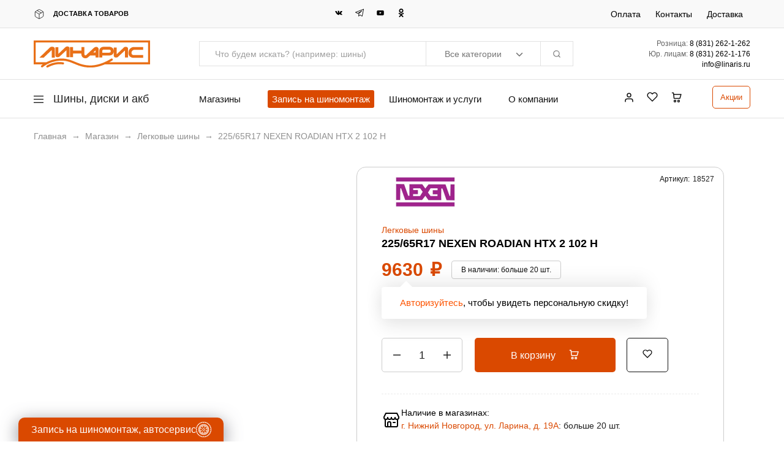

--- FILE ---
content_type: text/html; charset=UTF-8
request_url: https://linaris.ru/shop/legkovye-shiny/225-65r17-nexen-roadian-htx-2-102-h/
body_size: 56115
content:
<!doctype html><html lang="ru-RU" prefix="og: https://ogp.me/ns#"><head><script data-no-optimize="1">var litespeed_docref=sessionStorage.getItem("litespeed_docref");litespeed_docref&&(Object.defineProperty(document,"referrer",{get:function(){return litespeed_docref}}),sessionStorage.removeItem("litespeed_docref"));</script> <meta charset="UTF-8"><meta name="viewport" content="width=device-width, initial-scale=1"><link rel="profile" href="https://gmpg.org/xfn/11"> <script type="litespeed/javascript">(function(){var swiperLoaded=!1;Object.defineProperty(window,'Swiper',{configurable:!1,get:function(){return window._originalSwiper},set:function(value){if(!swiperLoaded){window._originalSwiper=value;swiperLoaded=!0}}})})()</script> <title>Легковые шины 225/65R17 NEXEN ROADIAN HTX 2 102 H за 9630&nbsp;&#8381; в Нижнем Новгороде и области - Линарис</title><meta name="description" content="Купить Легковые шины 225/65R17 NEXEN ROADIAN HTX 2 102 H за 9630&nbsp;&#8381; в 2026 году в Нижнем Новгороде и области"/><meta name="robots" content="follow, index, max-snippet:-1, max-video-preview:-1, max-image-preview:large"/><link rel="canonical" href="https://linaris.ru/shop/legkovye-shiny/225-65r17-nexen-roadian-htx-2-102-h/" /><meta property="og:locale" content="ru_RU" /><meta property="og:type" content="product" /><meta property="og:title" content="Легковые шины 225/65R17 NEXEN ROADIAN HTX 2 102 H за 9630&nbsp;&#8381; в Нижнем Новгороде и области - Линарис" /><meta property="og:description" content="Купить Легковые шины 225/65R17 NEXEN ROADIAN HTX 2 102 H за 9630&nbsp;&#8381; в 2026 году в Нижнем Новгороде и области" /><meta property="og:url" content="https://linaris.ru/shop/legkovye-shiny/225-65r17-nexen-roadian-htx-2-102-h/" /><meta property="og:site_name" content="Линарис" /><meta property="og:updated_time" content="2026-01-20T03:52:46+03:00" /><meta property="og:image" content="https://linaris.ru/wp-content/uploads/2024/03/89c0c78e789611eea2232cea7f780a2f_0f69f496c97711eea2372cea7f780a2f.jpg" /><meta property="og:image:secure_url" content="https://linaris.ru/wp-content/uploads/2024/03/89c0c78e789611eea2232cea7f780a2f_0f69f496c97711eea2372cea7f780a2f.jpg" /><meta property="og:image:width" content="600" /><meta property="og:image:height" content="600" /><meta property="og:image:alt" content="225/65R17 NEXEN ROADIAN HTX 2 102 H" /><meta property="og:image:type" content="image/jpeg" /><meta property="product:price:amount" content="9630" /><meta property="product:price:currency" content="RUB" /><meta property="product:availability" content="instock" /><meta name="twitter:card" content="summary_large_image" /><meta name="twitter:title" content="Легковые шины 225/65R17 NEXEN ROADIAN HTX 2 102 H за 9630&nbsp;&#8381; в Нижнем Новгороде и области - Линарис" /><meta name="twitter:description" content="Купить Легковые шины 225/65R17 NEXEN ROADIAN HTX 2 102 H за 9630&nbsp;&#8381; в 2026 году в Нижнем Новгороде и области" /><meta name="twitter:image" content="https://linaris.ru/wp-content/uploads/2024/03/89c0c78e789611eea2232cea7f780a2f_0f69f496c97711eea2372cea7f780a2f.jpg" /><meta name="twitter:label1" content="Цена" /><meta name="twitter:data1" content="9630&nbsp;&#8381;" /><meta name="twitter:label2" content="Доступность" /><meta name="twitter:data2" content="В наличии: &lt;strong&gt;больше 20 шт.&lt;/strong&gt;" /> <script type="application/ld+json" class="rank-math-schema">{"@context":"https://schema.org","@graph":[{"@type":"Organization","@id":"https://linaris.ru/#organization","name":"\u041b\u0438\u043d\u0430\u0440\u0438\u0441","logo":{"@type":"ImageObject","@id":"https://linaris.ru/#logo","url":"https://linaris.ru/wp-content/uploads/2023/08/linaris-logo.png","contentUrl":"https://linaris.ru/wp-content/uploads/2023/08/linaris-logo.png","caption":"\u041b\u0438\u043d\u0430\u0440\u0438\u0441","inLanguage":"ru-RU","width":"190","height":"44"}},{"@type":"WebSite","@id":"https://linaris.ru/#website","url":"https://linaris.ru","name":"\u041b\u0438\u043d\u0430\u0440\u0438\u0441","publisher":{"@id":"https://linaris.ru/#organization"},"inLanguage":"ru-RU"},{"@type":"ImageObject","@id":"https://linaris.ru/wp-content/uploads/2024/03/89c0c78e789611eea2232cea7f780a2f_0f69f496c97711eea2372cea7f780a2f.jpg","url":"https://linaris.ru/wp-content/uploads/2024/03/89c0c78e789611eea2232cea7f780a2f_0f69f496c97711eea2372cea7f780a2f.jpg","width":"600","height":"600","inLanguage":"ru-RU"},{"@type":"BreadcrumbList","@id":"https://linaris.ru/shop/legkovye-shiny/225-65r17-nexen-roadian-htx-2-102-h/#breadcrumb","itemListElement":[{"@type":"ListItem","position":"1","item":{"@id":"https://linaris.ru/","name":"\u0413\u043b\u0430\u0432\u043d\u0430\u044f"}},{"@type":"ListItem","position":"2","item":{"@id":"https://linaris.ru/shop/","name":"\u041c\u0430\u0433\u0430\u0437\u0438\u043d"}},{"@type":"ListItem","position":"3","item":{"@id":"https://linaris.ru/product-category/legkovye-shiny/","name":"\u041b\u0435\u0433\u043a\u043e\u0432\u044b\u0435 \u0448\u0438\u043d\u044b"}},{"@type":"ListItem","position":"4","item":{"@id":"https://linaris.ru/shop/legkovye-shiny/225-65r17-nexen-roadian-htx-2-102-h/","name":"225/65R17 NEXEN ROADIAN HTX 2 102 H"}}]},{"@type":"ItemPage","@id":"https://linaris.ru/shop/legkovye-shiny/225-65r17-nexen-roadian-htx-2-102-h/#webpage","url":"https://linaris.ru/shop/legkovye-shiny/225-65r17-nexen-roadian-htx-2-102-h/","name":"\u041b\u0435\u0433\u043a\u043e\u0432\u044b\u0435 \u0448\u0438\u043d\u044b 225/65R17 NEXEN ROADIAN HTX 2 102 H \u0437\u0430 9630&nbsp;&#8381; \u0432 \u041d\u0438\u0436\u043d\u0435\u043c \u041d\u043e\u0432\u0433\u043e\u0440\u043e\u0434\u0435 \u0438 \u043e\u0431\u043b\u0430\u0441\u0442\u0438 - \u041b\u0438\u043d\u0430\u0440\u0438\u0441","datePublished":"2026-01-20T03:52:43+03:00","dateModified":"2026-01-20T03:52:46+03:00","isPartOf":{"@id":"https://linaris.ru/#website"},"primaryImageOfPage":{"@id":"https://linaris.ru/wp-content/uploads/2024/03/89c0c78e789611eea2232cea7f780a2f_0f69f496c97711eea2372cea7f780a2f.jpg"},"inLanguage":"ru-RU","breadcrumb":{"@id":"https://linaris.ru/shop/legkovye-shiny/225-65r17-nexen-roadian-htx-2-102-h/#breadcrumb"}},{"@type":"Product","name":"\u041b\u0435\u0433\u043a\u043e\u0432\u044b\u0435 \u0448\u0438\u043d\u044b 225/65R17 NEXEN ROADIAN HTX 2 102 H \u0437\u0430 9630&nbsp;&#8381; \u0432 \u041d\u0438\u0436\u043d\u0435\u043c \u041d\u043e\u0432\u0433\u043e\u0440\u043e\u0434\u0435 \u0438 \u043e\u0431\u043b\u0430\u0441\u0442\u0438 - \u041b\u0438\u043d\u0430\u0440\u0438\u0441 ","description":"\u041a\u0443\u043f\u0438\u0442\u044c \u041b\u0435\u0433\u043a\u043e\u0432\u044b\u0435 \u0448\u0438\u043d\u044b 225/65R17 NEXEN ROADIAN HTX 2 102 H \u0437\u0430 9630&nbsp;&#8381; \u0432 2026 \u0433\u043e\u0434\u0443 \u0432 \u041d\u0438\u0436\u043d\u0435\u043c \u041d\u043e\u0432\u0433\u043e\u0440\u043e\u0434\u0435 \u0438 \u043e\u0431\u043b\u0430\u0441\u0442\u0438","sku":"18527","category":"\u041b\u0435\u0433\u043a\u043e\u0432\u044b\u0435 \u0448\u0438\u043d\u044b","mainEntityOfPage":{"@id":"https://linaris.ru/shop/legkovye-shiny/225-65r17-nexen-roadian-htx-2-102-h/#webpage"},"image":[{"@type":"ImageObject","url":"https://linaris.ru/wp-content/uploads/2024/03/89c0c78e789611eea2232cea7f780a2f_0f69f496c97711eea2372cea7f780a2f.jpg","height":"600","width":"600"}],"offers":{"@type":"Offer","price":"9630","priceCurrency":"RUB","priceValidUntil":"2027-12-31","availability":"https://schema.org/InStock","itemCondition":"NewCondition","url":"https://linaris.ru/shop/legkovye-shiny/225-65r17-nexen-roadian-htx-2-102-h/","seller":{"@type":"Organization","@id":"https://linaris.ru/","name":"\u041b\u0438\u043d\u0430\u0440\u0438\u0441","url":"https://linaris.ru","logo":"https://linaris.ru/wp-content/uploads/2023/08/linaris-logo.png"},"priceSpecification":{"price":"9630","priceCurrency":"RUB","valueAddedTaxIncluded":"false"}},"additionalProperty":[{"@type":"PropertyValue","name":"pa_shirina-profilya","value":"225"},{"@type":"PropertyValue","name":"pa_izgotovitel","value":"NEXEN"},{"@type":"PropertyValue","name":"pa_seriya","value":"65"},{"@type":"PropertyValue","name":"pa_konstruktsiya","value":"R"},{"@type":"PropertyValue","name":"pa_posadochnyj-diametr-1","value":"17"},{"@type":"PropertyValue","name":"pa_marka-model-7","value":"ROADIAN HTX 2"},{"@type":"PropertyValue","name":"pa_igp","value":"102"},{"@type":"PropertyValue","name":"pa_iks","value":"H"},{"@type":"PropertyValue","name":"pa_sezonnost","value":"\u043b\u0435\u0442\u043d\u0438\u0435"},{"@type":"PropertyValue","name":"pa_rasprodazha","value":"\u0414\u0430"}],"@id":"https://linaris.ru/shop/legkovye-shiny/225-65r17-nexen-roadian-htx-2-102-h/#richSnippet"}]}</script> <link rel='dns-prefetch' href='//yastatic.net' /><link rel='dns-prefetch' href='//unpkg.com' /><link rel='dns-prefetch' href='//smartcaptcha.yandexcloud.net' /><link rel='dns-prefetch' href='//code.jivosite.com' /><link rel="alternate" type="application/rss+xml" title="Линарис &raquo; Лента" href="https://linaris.ru/feed/" /><link rel="alternate" type="application/rss+xml" title="Линарис &raquo; Лента комментариев" href="https://linaris.ru/comments/feed/" /><link rel="alternate" type="application/rss+xml" title="Линарис &raquo; Лента комментариев к &laquo;225/65R17 NEXEN ROADIAN HTX 2 102 H&raquo;" href="https://linaris.ru/shop/legkovye-shiny/225-65r17-nexen-roadian-htx-2-102-h/feed/" /><link rel="alternate" title="oEmbed (JSON)" type="application/json+oembed" href="https://linaris.ru/wp-json/oembed/1.0/embed?url=https%3A%2F%2Flinaris.ru%2Fshop%2Flegkovye-shiny%2F225-65r17-nexen-roadian-htx-2-102-h%2F" /><link rel="alternate" title="oEmbed (XML)" type="text/xml+oembed" href="https://linaris.ru/wp-json/oembed/1.0/embed?url=https%3A%2F%2Flinaris.ru%2Fshop%2Flegkovye-shiny%2F225-65r17-nexen-roadian-htx-2-102-h%2F&#038;format=xml" /><style id='wp-img-auto-sizes-contain-inline-css' type='text/css'>img:is([sizes=auto i],[sizes^="auto," i]){contain-intrinsic-size:3000px 1500px}
/*# sourceURL=wp-img-auto-sizes-contain-inline-css */</style><link data-optimized="2" rel="stylesheet" href="https://linaris.ru/wp-content/litespeed/css/35e996fbfa62dc2954089e0a6cde1c77.css?ver=43a4a" /><style id='global-styles-inline-css' type='text/css'>:root{--wp--preset--aspect-ratio--square: 1;--wp--preset--aspect-ratio--4-3: 4/3;--wp--preset--aspect-ratio--3-4: 3/4;--wp--preset--aspect-ratio--3-2: 3/2;--wp--preset--aspect-ratio--2-3: 2/3;--wp--preset--aspect-ratio--16-9: 16/9;--wp--preset--aspect-ratio--9-16: 9/16;--wp--preset--color--black: #000000;--wp--preset--color--cyan-bluish-gray: #abb8c3;--wp--preset--color--white: #ffffff;--wp--preset--color--pale-pink: #f78da7;--wp--preset--color--vivid-red: #cf2e2e;--wp--preset--color--luminous-vivid-orange: #ff6900;--wp--preset--color--luminous-vivid-amber: #fcb900;--wp--preset--color--light-green-cyan: #7bdcb5;--wp--preset--color--vivid-green-cyan: #00d084;--wp--preset--color--pale-cyan-blue: #8ed1fc;--wp--preset--color--vivid-cyan-blue: #0693e3;--wp--preset--color--vivid-purple: #9b51e0;--wp--preset--gradient--vivid-cyan-blue-to-vivid-purple: linear-gradient(135deg,rgb(6,147,227) 0%,rgb(155,81,224) 100%);--wp--preset--gradient--light-green-cyan-to-vivid-green-cyan: linear-gradient(135deg,rgb(122,220,180) 0%,rgb(0,208,130) 100%);--wp--preset--gradient--luminous-vivid-amber-to-luminous-vivid-orange: linear-gradient(135deg,rgb(252,185,0) 0%,rgb(255,105,0) 100%);--wp--preset--gradient--luminous-vivid-orange-to-vivid-red: linear-gradient(135deg,rgb(255,105,0) 0%,rgb(207,46,46) 100%);--wp--preset--gradient--very-light-gray-to-cyan-bluish-gray: linear-gradient(135deg,rgb(238,238,238) 0%,rgb(169,184,195) 100%);--wp--preset--gradient--cool-to-warm-spectrum: linear-gradient(135deg,rgb(74,234,220) 0%,rgb(151,120,209) 20%,rgb(207,42,186) 40%,rgb(238,44,130) 60%,rgb(251,105,98) 80%,rgb(254,248,76) 100%);--wp--preset--gradient--blush-light-purple: linear-gradient(135deg,rgb(255,206,236) 0%,rgb(152,150,240) 100%);--wp--preset--gradient--blush-bordeaux: linear-gradient(135deg,rgb(254,205,165) 0%,rgb(254,45,45) 50%,rgb(107,0,62) 100%);--wp--preset--gradient--luminous-dusk: linear-gradient(135deg,rgb(255,203,112) 0%,rgb(199,81,192) 50%,rgb(65,88,208) 100%);--wp--preset--gradient--pale-ocean: linear-gradient(135deg,rgb(255,245,203) 0%,rgb(182,227,212) 50%,rgb(51,167,181) 100%);--wp--preset--gradient--electric-grass: linear-gradient(135deg,rgb(202,248,128) 0%,rgb(113,206,126) 100%);--wp--preset--gradient--midnight: linear-gradient(135deg,rgb(2,3,129) 0%,rgb(40,116,252) 100%);--wp--preset--font-size--small: 13px;--wp--preset--font-size--medium: 20px;--wp--preset--font-size--large: 36px;--wp--preset--font-size--x-large: 42px;--wp--preset--spacing--20: 0.44rem;--wp--preset--spacing--30: 0.67rem;--wp--preset--spacing--40: 1rem;--wp--preset--spacing--50: 1.5rem;--wp--preset--spacing--60: 2.25rem;--wp--preset--spacing--70: 3.38rem;--wp--preset--spacing--80: 5.06rem;--wp--preset--shadow--natural: 6px 6px 9px rgba(0, 0, 0, 0.2);--wp--preset--shadow--deep: 12px 12px 50px rgba(0, 0, 0, 0.4);--wp--preset--shadow--sharp: 6px 6px 0px rgba(0, 0, 0, 0.2);--wp--preset--shadow--outlined: 6px 6px 0px -3px rgb(255, 255, 255), 6px 6px rgb(0, 0, 0);--wp--preset--shadow--crisp: 6px 6px 0px rgb(0, 0, 0);}:where(.is-layout-flex){gap: 0.5em;}:where(.is-layout-grid){gap: 0.5em;}body .is-layout-flex{display: flex;}.is-layout-flex{flex-wrap: wrap;align-items: center;}.is-layout-flex > :is(*, div){margin: 0;}body .is-layout-grid{display: grid;}.is-layout-grid > :is(*, div){margin: 0;}:where(.wp-block-columns.is-layout-flex){gap: 2em;}:where(.wp-block-columns.is-layout-grid){gap: 2em;}:where(.wp-block-post-template.is-layout-flex){gap: 1.25em;}:where(.wp-block-post-template.is-layout-grid){gap: 1.25em;}.has-black-color{color: var(--wp--preset--color--black) !important;}.has-cyan-bluish-gray-color{color: var(--wp--preset--color--cyan-bluish-gray) !important;}.has-white-color{color: var(--wp--preset--color--white) !important;}.has-pale-pink-color{color: var(--wp--preset--color--pale-pink) !important;}.has-vivid-red-color{color: var(--wp--preset--color--vivid-red) !important;}.has-luminous-vivid-orange-color{color: var(--wp--preset--color--luminous-vivid-orange) !important;}.has-luminous-vivid-amber-color{color: var(--wp--preset--color--luminous-vivid-amber) !important;}.has-light-green-cyan-color{color: var(--wp--preset--color--light-green-cyan) !important;}.has-vivid-green-cyan-color{color: var(--wp--preset--color--vivid-green-cyan) !important;}.has-pale-cyan-blue-color{color: var(--wp--preset--color--pale-cyan-blue) !important;}.has-vivid-cyan-blue-color{color: var(--wp--preset--color--vivid-cyan-blue) !important;}.has-vivid-purple-color{color: var(--wp--preset--color--vivid-purple) !important;}.has-black-background-color{background-color: var(--wp--preset--color--black) !important;}.has-cyan-bluish-gray-background-color{background-color: var(--wp--preset--color--cyan-bluish-gray) !important;}.has-white-background-color{background-color: var(--wp--preset--color--white) !important;}.has-pale-pink-background-color{background-color: var(--wp--preset--color--pale-pink) !important;}.has-vivid-red-background-color{background-color: var(--wp--preset--color--vivid-red) !important;}.has-luminous-vivid-orange-background-color{background-color: var(--wp--preset--color--luminous-vivid-orange) !important;}.has-luminous-vivid-amber-background-color{background-color: var(--wp--preset--color--luminous-vivid-amber) !important;}.has-light-green-cyan-background-color{background-color: var(--wp--preset--color--light-green-cyan) !important;}.has-vivid-green-cyan-background-color{background-color: var(--wp--preset--color--vivid-green-cyan) !important;}.has-pale-cyan-blue-background-color{background-color: var(--wp--preset--color--pale-cyan-blue) !important;}.has-vivid-cyan-blue-background-color{background-color: var(--wp--preset--color--vivid-cyan-blue) !important;}.has-vivid-purple-background-color{background-color: var(--wp--preset--color--vivid-purple) !important;}.has-black-border-color{border-color: var(--wp--preset--color--black) !important;}.has-cyan-bluish-gray-border-color{border-color: var(--wp--preset--color--cyan-bluish-gray) !important;}.has-white-border-color{border-color: var(--wp--preset--color--white) !important;}.has-pale-pink-border-color{border-color: var(--wp--preset--color--pale-pink) !important;}.has-vivid-red-border-color{border-color: var(--wp--preset--color--vivid-red) !important;}.has-luminous-vivid-orange-border-color{border-color: var(--wp--preset--color--luminous-vivid-orange) !important;}.has-luminous-vivid-amber-border-color{border-color: var(--wp--preset--color--luminous-vivid-amber) !important;}.has-light-green-cyan-border-color{border-color: var(--wp--preset--color--light-green-cyan) !important;}.has-vivid-green-cyan-border-color{border-color: var(--wp--preset--color--vivid-green-cyan) !important;}.has-pale-cyan-blue-border-color{border-color: var(--wp--preset--color--pale-cyan-blue) !important;}.has-vivid-cyan-blue-border-color{border-color: var(--wp--preset--color--vivid-cyan-blue) !important;}.has-vivid-purple-border-color{border-color: var(--wp--preset--color--vivid-purple) !important;}.has-vivid-cyan-blue-to-vivid-purple-gradient-background{background: var(--wp--preset--gradient--vivid-cyan-blue-to-vivid-purple) !important;}.has-light-green-cyan-to-vivid-green-cyan-gradient-background{background: var(--wp--preset--gradient--light-green-cyan-to-vivid-green-cyan) !important;}.has-luminous-vivid-amber-to-luminous-vivid-orange-gradient-background{background: var(--wp--preset--gradient--luminous-vivid-amber-to-luminous-vivid-orange) !important;}.has-luminous-vivid-orange-to-vivid-red-gradient-background{background: var(--wp--preset--gradient--luminous-vivid-orange-to-vivid-red) !important;}.has-very-light-gray-to-cyan-bluish-gray-gradient-background{background: var(--wp--preset--gradient--very-light-gray-to-cyan-bluish-gray) !important;}.has-cool-to-warm-spectrum-gradient-background{background: var(--wp--preset--gradient--cool-to-warm-spectrum) !important;}.has-blush-light-purple-gradient-background{background: var(--wp--preset--gradient--blush-light-purple) !important;}.has-blush-bordeaux-gradient-background{background: var(--wp--preset--gradient--blush-bordeaux) !important;}.has-luminous-dusk-gradient-background{background: var(--wp--preset--gradient--luminous-dusk) !important;}.has-pale-ocean-gradient-background{background: var(--wp--preset--gradient--pale-ocean) !important;}.has-electric-grass-gradient-background{background: var(--wp--preset--gradient--electric-grass) !important;}.has-midnight-gradient-background{background: var(--wp--preset--gradient--midnight) !important;}.has-small-font-size{font-size: var(--wp--preset--font-size--small) !important;}.has-medium-font-size{font-size: var(--wp--preset--font-size--medium) !important;}.has-large-font-size{font-size: var(--wp--preset--font-size--large) !important;}.has-x-large-font-size{font-size: var(--wp--preset--font-size--x-large) !important;}
/*# sourceURL=global-styles-inline-css */</style><style id='classic-theme-styles-inline-css' type='text/css'>/*! This file is auto-generated */
.wp-block-button__link{color:#fff;background-color:#32373c;border-radius:9999px;box-shadow:none;text-decoration:none;padding:calc(.667em + 2px) calc(1.333em + 2px);font-size:1.125em}.wp-block-file__button{background:#32373c;color:#fff;text-decoration:none}
/*# sourceURL=/wp-includes/css/classic-themes.min.css */</style><style id='woocommerce-inline-inline-css' type='text/css'>.woocommerce form .form-row .required { visibility: visible; }
/*# sourceURL=woocommerce-inline-inline-css */</style><style id='wplb-variation-swatches-inline-css' type='text/css'>.wplb-variation-swatches__item { width: 30px; height: 30px; line-height: 30px; }.wplb-variation-swatches--round.wplb-variation-swatches--button .wplb-variation-swatches__item {border-radius: 15px}
/*# sourceURL=wplb-variation-swatches-inline-css */</style><style id='merchant-inline-css' type='text/css'>.topbar { --wplb-color-dark:#000000 ;--wplb-icon-color: #000000 }.topbar { --wplb-color-primary: #000000 }.topbar { --wplb-color-hover-primary: #000000 }.topbar { background-color: #f9f9f9 }.topbar .primary-navigation { --wplb-color-dark:#ffffff ;--wplb-icon-color: #ffffff ;--wplb-header-color-dark: #ffffff ; }.topbar .primary-navigation { --wplb-color-hover-primary: #ffffff }.site-header .logo .logo-image { width: 190px;height: 44px; }#site-header .header-main { height: 85px; }.header-sticky #site-header.minimized .header-main{ height: 70px; }#site-header .header-bottom { height: 62px; }body:not(.header-transparent) .header-main, body:not(.header-transparent) .header-mobile { background-color: #ffffff }.header-sticky:not(.header-v6) .site-header.minimized { box-shadow: none; }body:not(.header-transparent) .header-main, body:not(.header-transparent) .header-mobile { --wplb-header-color-dark: #000000;
																	--wplb-stroke-svg-dark: #000000 }body:not(.header-transparent) .header-main { --wplb-color-hover-primary: #dd3333 }body:not(.header-transparent) .header-main { border-color: #e2e2e2 }.header_custom_text_button { --wplb-buttons-color: #f5f5f5;--wplb-buttons-text-color: }.header_custom_text_button:hover { --wplb-buttons-color-hover: #eaeaea}.header_custom_text_button_2 { --wplb-buttons-color: ;--wplb-buttons-text-color: }.header_custom_text_button_2:hover { --wplb-buttons-color-hover: }.header_custom_text_button_3 { --wplb-buttons-color: ;--wplb-buttons-text-color: }.header_custom_text_button_3:hover { --wplb-buttons-color-hover: }.header-department { --wplb-header-background-color-dark: #fff }.header-department { --wplb-header-color-light: #202020 }@media (min-width: 767px) {#campaign-bar { height: 40px;}}.merchant-boxed-layout  {background-color: #f1f1f1;}.footer-branding .logo-image {  }.site-footer .newsletter-title, .site-footer .widget-title, .site-footer .logo .logo-text { --wplb-color-lighter: #000000 }.site-footer { --wplb-text-color-gray: #000000 }.site-footer { --wplb-text-color-hover: #8224e3 }.site-footer { background-color: #ffffff }.footer-extra { background-color: #f1f1f1 }.footer-extra { --wplb-text-color-gray: #000000 }.footer-extra { --wplb-color-primary: #8224e3 }.footer-widgets { background-color: #ffffff }#site-footer .footer-widgets .widget.dropdown { border-color: #f0f0f0 }.footer-widgets .widget-title, .site-footer .footer-widgets .logo-text{ --wplb-color-lighter: #000000 }.footer-widgets { --wplb-text-color-gray: #666 }.footer-widgets { --wplb-color-primary: #000000 }.footer-main { background-color: #f6f6f6 }.footer-main { --wplb-text-color-gray: #000000 }.footer-main { --wplb-color-primary: #000000 }.footer-newsletter { --wplb-footer-newsletter-top-spacing: 110px }.footer-newsletter { --wplb-footer-newsletter-bottom-spacing: 41px }.footer-extra { --wplb-footer-extra-top-spacing: 50px }.footer-extra { --wplb-footer-extra-bottom-spacing: 50px }.footer-widgets { --wplb-footer-widget-top-spacing: 64px }.footer-widgets { --wplb-footer-widget-bottom-spacing: 64px }.footer-main { --wplb-footer-main-top-spacing: 20px }.footer-widgets.has-divider { --wplb-footer-widget-border-color: #eaeaea }body {--wplb-color-primary:#da4900;--wplb-color-hover-primary:#da4900; --wplb-background-color-primary:#da4900;--wplb-border-color-primary:#da4900}body{--wplb-text-color: #202020;}h1, .h1{color: #fd5503;}h2, .h2{color: #202020;}h3, .h3{color: #202020;}h4, .h4{color: #202020;}h5, .h5{color: #202020;}h6, .h6{color: #202020;}.main-navigation a, .hamburger-navigation a{font-size: 15px;font-weight: 400;}.main-navigation li li a, .hamburger-navigation ul ul a{font-weight: 400;}.page-header__title{color: #202020;}.blog .page-header__title{color: #fd5503;}.hentry .entry-title a{color: #202020;}.widget-title, .footer-widgets .widget-title{color: #202020;}@media (max-width: 767px){.site-header .mobile-logo .logo-image { width: 0px;height: 0px; }.menu-mobile-panel-content .mobile-logo .logo-image {  } }@media (max-width: 767px){ }@media (max-width: 767px){.site-footer .footer-main { --wplb-footer-main-bottom-spacing: 52px; } }
/*# sourceURL=merchant-inline-css */</style><style id='merchant-woocommerce-style-inline-css' type='text/css'>.woocommerce-badges .featured {color: #ffffff}.catalog-page-header--layout-2 {--wplb-color-dark: #ffffff}.catalog-page-header--layout-2 .site-breadcrumb {color: #ffffff}.catalog-page-header--layout-2 .featured-image::before {background-color: rgba(0, 0, 0, 0.75)}.merchant-catalog-page .catalog-page-header--layout-1 .page-header__title {padding-top: 35px}.merchant-catalog-page .catalog-page-header--layout-2 {padding-top: 35px}.merchant-catalog-page .catalog-page-header--layout-1 .page-header__title {padding-bottom: 70px}.merchant-catalog-page .catalog-page-header--layout-2 {padding-bottom: 70px}ul.products.product-loop-layout-11 li.product .product-thumbnail img, ul.products.product-loop-layout-11 li.product .wplb-atc-button-bg a,.product-qty-number div.product .quantity, .product-qty-number .merchant-sticky-add-to-cart .quantity, .single-product div.product .product-button-wrapper .single_add_to_cart_button,.single-product div.product .entry-summary .wplb-wishlist-button, .wplb-popup-add-to-cart .widget_shopping_cart_content .widget_shopping_cart_footer .merchant-button,.wplb-popup-add-to-cart .widget_shopping_cart_content .widget_shopping_cart_footer .merchant-button,.product-qty-number .quantity,.woocommerce-cart .cart-collaterals .wc-proceed-to-checkout a.button, input[type="text"], input[type="email"], input[type="url"], input[type="password"], input[type="search"], input[type="number"], input[type="tel"], input[type="range"], input[type="date"], input[type="month"], input[type="week"], input[type="time"], input[type="datetime"], input[type="datetime-local"], input[type="color"], textarea,.select2 span.select2-selection--single,.widget_shopping_cart_content .woocommerce-mini-cart__buttons .merchant-button,.widget_shopping_cart_content .woocommerce-mini-cart__buttons .checkout,button, input[type="button"], input[type="reset"], input[type="submit"],.widget_shopping_cart_content .woocommerce-mini-cart__empty-message .merchant-button,.return-to-shop .wc-backward,.next-posts-navigation .nav-previous-ajax a,ul.products.product-loop-layout-6 li.product .wplb-loop_atc_button,ul.products.product-loop-layout-10 li.product .wplb-loop_atc_button, .ra-account-modal .merchant-button,.ra-search-form .product-cat-dd,.ra-search-modal .search-field,.products-filter__control-buttons .button {border-radius: 5px;}ul.products.product-loop-layout-11 li.product .product-inner,ul.products.product-loop-layout-11 li.product .product-inner:hover .wplb-atc-button-bg, .quick-view-modal .woocommerce div.product,.wplb-popup-add-to-cart .modal-content,.woocommerce-message, .woocommerce-info, .woocommerce-error,.comment-respond .comment-form textarea, .comment-respond .comment-form input[type=text], .comment-respond .comment-form input[type=email],.woocommerce-cart .cart-collaterals .cart_totals, .woocommerce-checkout .checkout-form-col form, .woocommerce-checkout .woocommerce-checkout-review-order-table,ul.products.product-loop-layout-10 li.product .wplb-loop_atc_button {border-radius:10px}.single-product div.product .product-button-wrapper .single_add_to_cart_button,.woocommerce-cart .cart-collaterals .wc-proceed-to-checkout a.button,.woocommerce-checkout .woocommerce-checkout-payment .place-order button,.return-to-shop .wc-backward,ul.products.mobile-show-atc li.product .product-summary .wplb-loop_atc_button, .widget_shopping_cart_content .woocommerce-mini-cart__buttons a:first-child, .ra-account-modal .merchant-button,.products-filter__control-buttons .button:first-child, .single-product div.product .woocommerce-Reviews .comment-respond .form-submit .submit {background-color: #da4900 !important;}
/*# sourceURL=merchant-woocommerce-style-inline-css */</style> <script type="text/template" id="tmpl-variation-template"><div class="woocommerce-variation-description">{{{ data.variation.variation_description }}}</div>
	<div class="woocommerce-variation-price">{{{ data.variation.price_html }}}</div>
	<div class="woocommerce-variation-availability">{{{ data.variation.availability_html }}}</div></script> <script type="text/template" id="tmpl-unavailable-variation-template"><p role="alert">Этот товар недоступен. Пожалуйста, выберите другую комбинацию.</p></script> <script id="wp-yandex-metrika_YmEc-js-after" type="litespeed/javascript">window.tmpwpym={datalayername:'dataLayer',counters:JSON.parse('[{"number":"23785129","webvisor":"1"}]'),targets:JSON.parse('[]')}</script> <script type="litespeed/javascript" data-src="https://linaris.ru/wp-includes/js/jquery/jquery.min.js" id="jquery-core-js"></script> <script id="linarisrims-js-extra" type="litespeed/javascript">var wplb_glob={"et":{"-10":"10et-2","-19":"19et","-20":"20et-2","-25":"25et-2","-40":"40et-2","-44":"44et-2","0":"0et","10":"10et","105":"105et","106":"106et","109":"109et","110":"110et","114":"114et","115":"115et","116":"116et","117":"117et","120":"120et","122":"122et","123":"123et","125":"125et","126":"126et","127":"127et","129.5":"129-5et","130.9":"130-9et","130":"130et","131":"131et","132.5":"132-5et","133":"133et","134":"134et","135":"135et","137.5":"137-5et","140":"140et","145":"145et","146":"146et","15":"15et","152":"152et","154":"154et","156.5":"156-5et","157":"157et","159":"159et","161":"161et","165":"165et","168":"168et","169":"169et","175":"175et","18":"18et","180":"180et","20":"20et","21":"21et","22":"22et","23":"23et","24":"24et","25":"25et","26":"26et","27":"27et","28":"28et","29":"29et","30":"30et","31":"31et","32":"32et","33":"33et","34":"34et","35":"35et","36":"36et","37.5":"37-5et","37":"37et","38.5":"38-5et","38":"38et","39.5":"39-5et","39":"39et","40":"40et","41.5":"41-5et","41":"41et","42.5":"42-5et","42":"42et","43.5":"43-5et","43":"43et","44":"44et","45.5":"45-5et","45":"45et","46":"46et","47.5":"47-5et","47":"47et","48.5":"48-5et","48":"48et","49.5":"49-5et","49":"49et","5":"5et","50":"50et","51":"51et","52.5":"52-5et","52":"52et","53":"53et","54":"54et","55":"55et","56":"56et","57":"57et","58":"58et","60":"60et","61":"61et","62":"62et","64":"64et","66":"66et","68":"68et","75":"75et"}}</script> <script id="linaristires-js-extra" type="litespeed/javascript">var wplb_ajax_obj={"ajaxurl":"https://linaris.ru/wp-admin/admin-ajax.php"}</script> <script id="linarsakb-js-extra" type="litespeed/javascript">var wplb_ajax_obj={"ajaxurl":"https://linaris.ru/wp-admin/admin-ajax.php"}</script> <script id="linarsmanagers-js-extra" type="litespeed/javascript">var wplb_ajax_obj={"ajaxurl":"https://linaris.ru/wp-admin/admin-ajax.php","nonce":"42322a822f","my_orders":"https://linaris.ru/shop/legkovye-shiny/225-65r17-nexen-roadian-htx-2-102-h/lm-my/","search_orders":"https://linaris.ru/shop/legkovye-shiny/225-65r17-nexen-roadian-htx-2-102-h/lm-search/"}</script> <script id="wc-add-to-cart-js-extra" type="litespeed/javascript">var wc_add_to_cart_params={"ajax_url":"/wp-admin/admin-ajax.php","wc_ajax_url":"/?wc-ajax=%%endpoint%%","i18n_view_cart":"\u041f\u0440\u043e\u0441\u043c\u043e\u0442\u0440 \u043a\u043e\u0440\u0437\u0438\u043d\u044b","cart_url":"https://linaris.ru/cart/","is_cart":"","cart_redirect_after_add":"no"}</script> <script id="wc-single-product-js-extra" type="litespeed/javascript">var wc_single_product_params={"i18n_required_rating_text":"\u041f\u043e\u0436\u0430\u043b\u0443\u0439\u0441\u0442\u0430, \u043f\u043e\u0441\u0442\u0430\u0432\u044c\u0442\u0435 \u043e\u0446\u0435\u043d\u043a\u0443","i18n_rating_options":["1 \u0438\u0437 5 \u0437\u0432\u0451\u0437\u0434","2 \u0438\u0437 5 \u0437\u0432\u0451\u0437\u0434","3 \u0438\u0437 5 \u0437\u0432\u0451\u0437\u0434","4 \u0438\u0437 5 \u0437\u0432\u0451\u0437\u0434","5 \u0438\u0437 5 \u0437\u0432\u0451\u0437\u0434"],"i18n_product_gallery_trigger_text":"\u041f\u0440\u043e\u0441\u043c\u043e\u0442\u0440 \u0433\u0430\u043b\u0435\u0440\u0435\u0438 \u0438\u0437\u043e\u0431\u0440\u0430\u0436\u0435\u043d\u0438\u0439 \u0432 \u043f\u043e\u043b\u043d\u043e\u044d\u043a\u0440\u0430\u043d\u043d\u043e\u043c \u0440\u0435\u0436\u0438\u043c\u0435","review_rating_required":"yes","flexslider":{"rtl":!1,"animation":"slide","smoothHeight":!0,"directionNav":!0,"controlNav":"thumbnails","slideshow":!1,"animationSpeed":500,"animationLoop":!1,"allowOneSlide":!1},"zoom_enabled":"","zoom_options":[],"photoswipe_enabled":"1","photoswipe_options":{"shareEl":!1,"closeOnScroll":!1,"history":!1,"hideAnimationDuration":0,"showAnimationDuration":0},"flexslider_enabled":"1"}</script> <script id="woocommerce-js-extra" type="litespeed/javascript">var woocommerce_params={"ajax_url":"/wp-admin/admin-ajax.php","wc_ajax_url":"/?wc-ajax=%%endpoint%%","i18n_password_show":"\u041f\u043e\u043a\u0430\u0437\u0430\u0442\u044c \u043f\u0430\u0440\u043e\u043b\u044c","i18n_password_hide":"\u0421\u043a\u0440\u044b\u0442\u044c \u043f\u0430\u0440\u043e\u043b\u044c"}</script> <script type="litespeed/javascript" data-src="https://yastatic.net/s3/passport-sdk/autofill/v1/sdk-suggest-with-polyfills-latest.js?ver=6.9" id="oAuthh_ya-js"></script> <script type="litespeed/javascript" data-src="https://unpkg.com/@vkid/sdk@3.0.0/dist-sdk/umd/index.js?ver=6.9" id="oAuthh_vk1-js"></script> <script type="litespeed/javascript" data-src="https://smartcaptcha.yandexcloud.net/captcha.js?render=onload&amp;onload=onloadSmartCaptcha&amp;ver=6.9" id="smartcaptcha-js"></script> <script id="wp-util-js-extra" type="litespeed/javascript">var _wpUtilSettings={"ajax":{"url":"/wp-admin/admin-ajax.php"}}</script> <script id="merchant-products-filter-js-extra" type="litespeed/javascript">var helpers={"ShopUrl":"https://linaris.ru/shop/"}</script> <script id="wc-add-to-cart-variation-js-extra" type="litespeed/javascript">var wc_add_to_cart_variation_params={"wc_ajax_url":"/?wc-ajax=%%endpoint%%","i18n_no_matching_variations_text":"\u0416\u0430\u043b\u044c, \u043d\u043e \u0442\u043e\u0432\u0430\u0440\u043e\u0432, \u0441\u043e\u043e\u0442\u0432\u0435\u0442\u0441\u0442\u0432\u0443\u044e\u0449\u0438\u0445 \u0432\u0430\u0448\u0435\u043c\u0443 \u0432\u044b\u0431\u043e\u0440\u0443, \u043d\u0435 \u043e\u0431\u043d\u0430\u0440\u0443\u0436\u0435\u043d\u043e. \u041f\u043e\u0436\u0430\u043b\u0443\u0439\u0441\u0442\u0430, \u0432\u044b\u0431\u0435\u0440\u0438\u0442\u0435 \u0434\u0440\u0443\u0433\u0443\u044e \u043a\u043e\u043c\u0431\u0438\u043d\u0430\u0446\u0438\u044e.","i18n_make_a_selection_text":"\u0412\u044b\u0431\u0435\u0440\u0438\u0442\u0435 \u043e\u043f\u0446\u0438\u0438 \u0442\u043e\u0432\u0430\u0440\u0430 \u043f\u0435\u0440\u0435\u0434 \u0435\u0433\u043e \u0434\u043e\u0431\u0430\u0432\u043b\u0435\u043d\u0438\u0435\u043c \u0432 \u0432\u0430\u0448\u0443 \u043a\u043e\u0440\u0437\u0438\u043d\u0443.","i18n_unavailable_text":"\u042d\u0442\u043e\u0442 \u0442\u043e\u0432\u0430\u0440 \u043d\u0435\u0434\u043e\u0441\u0442\u0443\u043f\u0435\u043d. \u041f\u043e\u0436\u0430\u043b\u0443\u0439\u0441\u0442\u0430, \u0432\u044b\u0431\u0435\u0440\u0438\u0442\u0435 \u0434\u0440\u0443\u0433\u0443\u044e \u043a\u043e\u043c\u0431\u0438\u043d\u0430\u0446\u0438\u044e.","i18n_reset_alert_text":"\u0420\u0435\u0437\u0443\u043b\u044c\u0442\u0430\u0442\u044b \u0432\u0430\u0448\u0435\u0433\u043e \u0432\u044b\u0431\u043e\u0440\u0430 \u0441\u0431\u0440\u043e\u0448\u0435\u043d\u044b. \u0412\u044b\u0431\u0435\u0440\u0438\u0442\u0435 \u043e\u043f\u0446\u0438\u0438 \u0442\u043e\u0432\u0430\u0440\u0430, \u043f\u0435\u0440\u0435\u0434 \u0442\u0435\u043c \u043a\u0430\u043a \u0434\u043e\u0431\u0430\u0432\u0438\u0442\u044c \u0435\u0433\u043e \u0432 \u043a\u043e\u0440\u0437\u0438\u043d\u0443."}</script> <script id="wc-cart-fragments-js-extra" type="litespeed/javascript">var wc_cart_fragments_params={"ajax_url":"/wp-admin/admin-ajax.php","wc_ajax_url":"/?wc-ajax=%%endpoint%%","cart_hash_key":"wc_cart_hash_78c31e119fc214d8f89f900aab2300b8","fragment_name":"wc_fragments_78c31e119fc214d8f89f900aab2300b8","request_timeout":"5000"}</script> <link rel="https://api.w.org/" href="https://linaris.ru/wp-json/" /><link rel="alternate" title="JSON" type="application/json" href="https://linaris.ru/wp-json/wp/v2/product/84488" /><link rel="EditURI" type="application/rsd+xml" title="RSD" href="https://linaris.ru/xmlrpc.php?rsd" /><meta name="generator" content="WordPress 6.9" /><link rel='shortlink' href='https://linaris.ru/?p=84488' />
 <script type="litespeed/javascript">var _tmr=window._tmr||(window._tmr=[]);_tmr.push({id:"3567593",type:"pageView",start:(new Date()).getTime()});(function(d,w,id){if(d.getElementById(id))return;var ts=d.createElement("script");ts.type="text/javascript";ts.async=!0;ts.id=id;ts.src="https://top-fwz1.mail.ru/js/code.js";var f=function(){var s=d.getElementsByTagName("script")[0];s.parentNode.insertBefore(ts,s)};if(w.opera=="[object Opera]"){d.addEventListener("DOMContentLiteSpeedLoaded",f,!1)}else{f()}})(document,window,"tmr-code")</script> <meta name="verification" content="f612c7d25f5690ad41496fcfdbf8d1" />	<noscript><style>.woocommerce-product-gallery{ opacity: 1 !important; }</style></noscript><meta name="generator" content="Elementor 3.32.5; features: additional_custom_breakpoints; settings: css_print_method-external, google_font-enabled, font_display-swap">
 <script type="litespeed/javascript">(function(m,e,t,r,i,k,a){m[i]=m[i]||function(){(m[i].a=m[i].a||[]).push(arguments)};m[i].l=1*new Date();k=e.createElement(t),a=e.getElementsByTagName(t)[0],k.async=1,k.src=r,a.parentNode.insertBefore(k,a)})(window,document,"script","https://mc.yandex.ru/metrika/tag.js","ym");ym("23785129","init",{clickmap:!0,trackLinks:!0,accurateTrackBounce:!0,webvisor:!0,ecommerce:"dataLayer",params:{__ym:{"ymCmsPlugin":{"cms":"wordpress","cmsVersion":"6.9","pluginVersion":"1.2.2","ymCmsRip":"1300801117"}}}})</script> <link rel="icon" href="https://linaris.ru/wp-content/uploads/2023/08/cropped-512-na512-32x32.png" sizes="32x32" /><link rel="icon" href="https://linaris.ru/wp-content/uploads/2023/08/cropped-512-na512-192x192.png" sizes="192x192" /><link rel="apple-touch-icon" href="https://linaris.ru/wp-content/uploads/2023/08/cropped-512-na512-180x180.png" /><meta name="msapplication-TileImage" content="https://linaris.ru/wp-content/uploads/2023/08/cropped-512-na512-270x270.png" /><style type="text/css" id="wp-custom-css">.main-navigation .nav-menu > li > a {font-weight:500}

/*
.site-header .header-items .header-department .department-content, .this_is_selhoz ul  {
	display: block !important;
    visibility: visible !important;
    opacity: 1 !important;
}
*/


.site-header .header-items .header-department .department-menu a {
	display: flex;
	column-gap: 10px;
}

/*
.site-header .header-items .header-department .department-menu .nav-menu > li > a {
	padding-left:0;
	margin-left:-10px;
}
*/

#wplb-products-filter__activated a {
	margin-top:30px;
	display: inline-block;
	border-radius:5px
}

.page-header__title span.paged {
	font-size:14px; line-height:14px;
	display:block;
	margin-top:10px;
	font-weight:400;
	margin-bottom:20px;
	font-style:italic;
}

#wplb-products-filter__activated {
	max-height:170px;
	overflow-y:auto;
}
.woocommerce-badges {
    right: 0px !important;
	top:0 !important;
	left:auto;
}

.new.woocommerce-badge{padding: 7px 15px !important;
    border-radius: 5px;
    box-shadow: rgba(100, 100, 111, 0.2) 0px 7px 29px 0px;
    margin-bottom: 10px;
background:#da4900 !important;
color:#fff}

.yButton.bottom.right{
	display:none
}

@media (max-width: 600px) {
	.single-product div.product section.products.related {
		padding: 0 !important;
		box-shadow: none;
	}
}
.history-products-carousel {
	padding:20px
}
.button.menu-item a {font-size:15px}

.quick-view-modal .woocommerce div.product .entry-summary {
border:0;
	overflow-y:scroll;
}
.quick-view-modal .sku_wrapper {
	right:80px;
	top:15px
}
.quick-view-modal  .custom-sezonnost-icon .wplb_box_on_image {
	border-radius:0 5px 5px 0
}
.quick-view-modal .single-product div.product {
	margin-top:0
}

#tab-description h2 {
	font-size:22px;
line-height:28px;
}
#tab-description h3 {
		font-size:20px;
line-height:24px;
margin-top:30px;
}

.single-product div.product .entry-summary .price {
	font-size:30px;
	font-weight:bold;
	line-height:36px
}</style><style id="kirki-inline-styles">.footer-branding .logo.logo-text{font-family:Montserrat;font-size:24px;font-weight:900;}/* cyrillic-ext */
@font-face {
  font-family: 'Montserrat';
  font-style: normal;
  font-weight: 800;
  font-display: swap;
  src: url(https://linaris.ru/wp-content/fonts/montserrat/JTUSjIg1_i6t8kCHKm459WRhyzbi.woff2) format('woff2');
  unicode-range: U+0460-052F, U+1C80-1C8A, U+20B4, U+2DE0-2DFF, U+A640-A69F, U+FE2E-FE2F;
}
/* cyrillic */
@font-face {
  font-family: 'Montserrat';
  font-style: normal;
  font-weight: 800;
  font-display: swap;
  src: url(https://linaris.ru/wp-content/fonts/montserrat/JTUSjIg1_i6t8kCHKm459W1hyzbi.woff2) format('woff2');
  unicode-range: U+0301, U+0400-045F, U+0490-0491, U+04B0-04B1, U+2116;
}
/* vietnamese */
@font-face {
  font-family: 'Montserrat';
  font-style: normal;
  font-weight: 800;
  font-display: swap;
  src: url(https://linaris.ru/wp-content/fonts/montserrat/JTUSjIg1_i6t8kCHKm459WZhyzbi.woff2) format('woff2');
  unicode-range: U+0102-0103, U+0110-0111, U+0128-0129, U+0168-0169, U+01A0-01A1, U+01AF-01B0, U+0300-0301, U+0303-0304, U+0308-0309, U+0323, U+0329, U+1EA0-1EF9, U+20AB;
}
/* latin-ext */
@font-face {
  font-family: 'Montserrat';
  font-style: normal;
  font-weight: 800;
  font-display: swap;
  src: url(https://linaris.ru/wp-content/fonts/montserrat/JTUSjIg1_i6t8kCHKm459Wdhyzbi.woff2) format('woff2');
  unicode-range: U+0100-02BA, U+02BD-02C5, U+02C7-02CC, U+02CE-02D7, U+02DD-02FF, U+0304, U+0308, U+0329, U+1D00-1DBF, U+1E00-1E9F, U+1EF2-1EFF, U+2020, U+20A0-20AB, U+20AD-20C0, U+2113, U+2C60-2C7F, U+A720-A7FF;
}
/* latin */
@font-face {
  font-family: 'Montserrat';
  font-style: normal;
  font-weight: 800;
  font-display: swap;
  src: url(https://linaris.ru/wp-content/fonts/montserrat/JTUSjIg1_i6t8kCHKm459Wlhyw.woff2) format('woff2');
  unicode-range: U+0000-00FF, U+0131, U+0152-0153, U+02BB-02BC, U+02C6, U+02DA, U+02DC, U+0304, U+0308, U+0329, U+2000-206F, U+20AC, U+2122, U+2191, U+2193, U+2212, U+2215, U+FEFF, U+FFFD;
}
/* cyrillic-ext */
@font-face {
  font-family: 'Montserrat';
  font-style: normal;
  font-weight: 900;
  font-display: swap;
  src: url(https://linaris.ru/wp-content/fonts/montserrat/JTUSjIg1_i6t8kCHKm459WRhyzbi.woff2) format('woff2');
  unicode-range: U+0460-052F, U+1C80-1C8A, U+20B4, U+2DE0-2DFF, U+A640-A69F, U+FE2E-FE2F;
}
/* cyrillic */
@font-face {
  font-family: 'Montserrat';
  font-style: normal;
  font-weight: 900;
  font-display: swap;
  src: url(https://linaris.ru/wp-content/fonts/montserrat/JTUSjIg1_i6t8kCHKm459W1hyzbi.woff2) format('woff2');
  unicode-range: U+0301, U+0400-045F, U+0490-0491, U+04B0-04B1, U+2116;
}
/* vietnamese */
@font-face {
  font-family: 'Montserrat';
  font-style: normal;
  font-weight: 900;
  font-display: swap;
  src: url(https://linaris.ru/wp-content/fonts/montserrat/JTUSjIg1_i6t8kCHKm459WZhyzbi.woff2) format('woff2');
  unicode-range: U+0102-0103, U+0110-0111, U+0128-0129, U+0168-0169, U+01A0-01A1, U+01AF-01B0, U+0300-0301, U+0303-0304, U+0308-0309, U+0323, U+0329, U+1EA0-1EF9, U+20AB;
}
/* latin-ext */
@font-face {
  font-family: 'Montserrat';
  font-style: normal;
  font-weight: 900;
  font-display: swap;
  src: url(https://linaris.ru/wp-content/fonts/montserrat/JTUSjIg1_i6t8kCHKm459Wdhyzbi.woff2) format('woff2');
  unicode-range: U+0100-02BA, U+02BD-02C5, U+02C7-02CC, U+02CE-02D7, U+02DD-02FF, U+0304, U+0308, U+0329, U+1D00-1DBF, U+1E00-1E9F, U+1EF2-1EFF, U+2020, U+20A0-20AB, U+20AD-20C0, U+2113, U+2C60-2C7F, U+A720-A7FF;
}
/* latin */
@font-face {
  font-family: 'Montserrat';
  font-style: normal;
  font-weight: 900;
  font-display: swap;
  src: url(https://linaris.ru/wp-content/fonts/montserrat/JTUSjIg1_i6t8kCHKm459Wlhyw.woff2) format('woff2');
  unicode-range: U+0000-00FF, U+0131, U+0152-0153, U+02BB-02BC, U+02C6, U+02DA, U+02DC, U+0304, U+0308, U+0329, U+2000-206F, U+20AC, U+2122, U+2191, U+2193, U+2212, U+2215, U+FEFF, U+FFFD;
}/* cyrillic-ext */
@font-face {
  font-family: 'Montserrat';
  font-style: normal;
  font-weight: 800;
  font-display: swap;
  src: url(https://linaris.ru/wp-content/fonts/montserrat/JTUSjIg1_i6t8kCHKm459WRhyzbi.woff2) format('woff2');
  unicode-range: U+0460-052F, U+1C80-1C8A, U+20B4, U+2DE0-2DFF, U+A640-A69F, U+FE2E-FE2F;
}
/* cyrillic */
@font-face {
  font-family: 'Montserrat';
  font-style: normal;
  font-weight: 800;
  font-display: swap;
  src: url(https://linaris.ru/wp-content/fonts/montserrat/JTUSjIg1_i6t8kCHKm459W1hyzbi.woff2) format('woff2');
  unicode-range: U+0301, U+0400-045F, U+0490-0491, U+04B0-04B1, U+2116;
}
/* vietnamese */
@font-face {
  font-family: 'Montserrat';
  font-style: normal;
  font-weight: 800;
  font-display: swap;
  src: url(https://linaris.ru/wp-content/fonts/montserrat/JTUSjIg1_i6t8kCHKm459WZhyzbi.woff2) format('woff2');
  unicode-range: U+0102-0103, U+0110-0111, U+0128-0129, U+0168-0169, U+01A0-01A1, U+01AF-01B0, U+0300-0301, U+0303-0304, U+0308-0309, U+0323, U+0329, U+1EA0-1EF9, U+20AB;
}
/* latin-ext */
@font-face {
  font-family: 'Montserrat';
  font-style: normal;
  font-weight: 800;
  font-display: swap;
  src: url(https://linaris.ru/wp-content/fonts/montserrat/JTUSjIg1_i6t8kCHKm459Wdhyzbi.woff2) format('woff2');
  unicode-range: U+0100-02BA, U+02BD-02C5, U+02C7-02CC, U+02CE-02D7, U+02DD-02FF, U+0304, U+0308, U+0329, U+1D00-1DBF, U+1E00-1E9F, U+1EF2-1EFF, U+2020, U+20A0-20AB, U+20AD-20C0, U+2113, U+2C60-2C7F, U+A720-A7FF;
}
/* latin */
@font-face {
  font-family: 'Montserrat';
  font-style: normal;
  font-weight: 800;
  font-display: swap;
  src: url(https://linaris.ru/wp-content/fonts/montserrat/JTUSjIg1_i6t8kCHKm459Wlhyw.woff2) format('woff2');
  unicode-range: U+0000-00FF, U+0131, U+0152-0153, U+02BB-02BC, U+02C6, U+02DA, U+02DC, U+0304, U+0308, U+0329, U+2000-206F, U+20AC, U+2122, U+2191, U+2193, U+2212, U+2215, U+FEFF, U+FFFD;
}
/* cyrillic-ext */
@font-face {
  font-family: 'Montserrat';
  font-style: normal;
  font-weight: 900;
  font-display: swap;
  src: url(https://linaris.ru/wp-content/fonts/montserrat/JTUSjIg1_i6t8kCHKm459WRhyzbi.woff2) format('woff2');
  unicode-range: U+0460-052F, U+1C80-1C8A, U+20B4, U+2DE0-2DFF, U+A640-A69F, U+FE2E-FE2F;
}
/* cyrillic */
@font-face {
  font-family: 'Montserrat';
  font-style: normal;
  font-weight: 900;
  font-display: swap;
  src: url(https://linaris.ru/wp-content/fonts/montserrat/JTUSjIg1_i6t8kCHKm459W1hyzbi.woff2) format('woff2');
  unicode-range: U+0301, U+0400-045F, U+0490-0491, U+04B0-04B1, U+2116;
}
/* vietnamese */
@font-face {
  font-family: 'Montserrat';
  font-style: normal;
  font-weight: 900;
  font-display: swap;
  src: url(https://linaris.ru/wp-content/fonts/montserrat/JTUSjIg1_i6t8kCHKm459WZhyzbi.woff2) format('woff2');
  unicode-range: U+0102-0103, U+0110-0111, U+0128-0129, U+0168-0169, U+01A0-01A1, U+01AF-01B0, U+0300-0301, U+0303-0304, U+0308-0309, U+0323, U+0329, U+1EA0-1EF9, U+20AB;
}
/* latin-ext */
@font-face {
  font-family: 'Montserrat';
  font-style: normal;
  font-weight: 900;
  font-display: swap;
  src: url(https://linaris.ru/wp-content/fonts/montserrat/JTUSjIg1_i6t8kCHKm459Wdhyzbi.woff2) format('woff2');
  unicode-range: U+0100-02BA, U+02BD-02C5, U+02C7-02CC, U+02CE-02D7, U+02DD-02FF, U+0304, U+0308, U+0329, U+1D00-1DBF, U+1E00-1E9F, U+1EF2-1EFF, U+2020, U+20A0-20AB, U+20AD-20C0, U+2113, U+2C60-2C7F, U+A720-A7FF;
}
/* latin */
@font-face {
  font-family: 'Montserrat';
  font-style: normal;
  font-weight: 900;
  font-display: swap;
  src: url(https://linaris.ru/wp-content/fonts/montserrat/JTUSjIg1_i6t8kCHKm459Wlhyw.woff2) format('woff2');
  unicode-range: U+0000-00FF, U+0131, U+0152-0153, U+02BB-02BC, U+02C6, U+02DA, U+02DC, U+0304, U+0308, U+0329, U+2000-206F, U+20AC, U+2122, U+2191, U+2193, U+2212, U+2215, U+FEFF, U+FFFD;
}/* cyrillic-ext */
@font-face {
  font-family: 'Montserrat';
  font-style: normal;
  font-weight: 800;
  font-display: swap;
  src: url(https://linaris.ru/wp-content/fonts/montserrat/JTUSjIg1_i6t8kCHKm459WRhyzbi.woff2) format('woff2');
  unicode-range: U+0460-052F, U+1C80-1C8A, U+20B4, U+2DE0-2DFF, U+A640-A69F, U+FE2E-FE2F;
}
/* cyrillic */
@font-face {
  font-family: 'Montserrat';
  font-style: normal;
  font-weight: 800;
  font-display: swap;
  src: url(https://linaris.ru/wp-content/fonts/montserrat/JTUSjIg1_i6t8kCHKm459W1hyzbi.woff2) format('woff2');
  unicode-range: U+0301, U+0400-045F, U+0490-0491, U+04B0-04B1, U+2116;
}
/* vietnamese */
@font-face {
  font-family: 'Montserrat';
  font-style: normal;
  font-weight: 800;
  font-display: swap;
  src: url(https://linaris.ru/wp-content/fonts/montserrat/JTUSjIg1_i6t8kCHKm459WZhyzbi.woff2) format('woff2');
  unicode-range: U+0102-0103, U+0110-0111, U+0128-0129, U+0168-0169, U+01A0-01A1, U+01AF-01B0, U+0300-0301, U+0303-0304, U+0308-0309, U+0323, U+0329, U+1EA0-1EF9, U+20AB;
}
/* latin-ext */
@font-face {
  font-family: 'Montserrat';
  font-style: normal;
  font-weight: 800;
  font-display: swap;
  src: url(https://linaris.ru/wp-content/fonts/montserrat/JTUSjIg1_i6t8kCHKm459Wdhyzbi.woff2) format('woff2');
  unicode-range: U+0100-02BA, U+02BD-02C5, U+02C7-02CC, U+02CE-02D7, U+02DD-02FF, U+0304, U+0308, U+0329, U+1D00-1DBF, U+1E00-1E9F, U+1EF2-1EFF, U+2020, U+20A0-20AB, U+20AD-20C0, U+2113, U+2C60-2C7F, U+A720-A7FF;
}
/* latin */
@font-face {
  font-family: 'Montserrat';
  font-style: normal;
  font-weight: 800;
  font-display: swap;
  src: url(https://linaris.ru/wp-content/fonts/montserrat/JTUSjIg1_i6t8kCHKm459Wlhyw.woff2) format('woff2');
  unicode-range: U+0000-00FF, U+0131, U+0152-0153, U+02BB-02BC, U+02C6, U+02DA, U+02DC, U+0304, U+0308, U+0329, U+2000-206F, U+20AC, U+2122, U+2191, U+2193, U+2212, U+2215, U+FEFF, U+FFFD;
}
/* cyrillic-ext */
@font-face {
  font-family: 'Montserrat';
  font-style: normal;
  font-weight: 900;
  font-display: swap;
  src: url(https://linaris.ru/wp-content/fonts/montserrat/JTUSjIg1_i6t8kCHKm459WRhyzbi.woff2) format('woff2');
  unicode-range: U+0460-052F, U+1C80-1C8A, U+20B4, U+2DE0-2DFF, U+A640-A69F, U+FE2E-FE2F;
}
/* cyrillic */
@font-face {
  font-family: 'Montserrat';
  font-style: normal;
  font-weight: 900;
  font-display: swap;
  src: url(https://linaris.ru/wp-content/fonts/montserrat/JTUSjIg1_i6t8kCHKm459W1hyzbi.woff2) format('woff2');
  unicode-range: U+0301, U+0400-045F, U+0490-0491, U+04B0-04B1, U+2116;
}
/* vietnamese */
@font-face {
  font-family: 'Montserrat';
  font-style: normal;
  font-weight: 900;
  font-display: swap;
  src: url(https://linaris.ru/wp-content/fonts/montserrat/JTUSjIg1_i6t8kCHKm459WZhyzbi.woff2) format('woff2');
  unicode-range: U+0102-0103, U+0110-0111, U+0128-0129, U+0168-0169, U+01A0-01A1, U+01AF-01B0, U+0300-0301, U+0303-0304, U+0308-0309, U+0323, U+0329, U+1EA0-1EF9, U+20AB;
}
/* latin-ext */
@font-face {
  font-family: 'Montserrat';
  font-style: normal;
  font-weight: 900;
  font-display: swap;
  src: url(https://linaris.ru/wp-content/fonts/montserrat/JTUSjIg1_i6t8kCHKm459Wdhyzbi.woff2) format('woff2');
  unicode-range: U+0100-02BA, U+02BD-02C5, U+02C7-02CC, U+02CE-02D7, U+02DD-02FF, U+0304, U+0308, U+0329, U+1D00-1DBF, U+1E00-1E9F, U+1EF2-1EFF, U+2020, U+20A0-20AB, U+20AD-20C0, U+2113, U+2C60-2C7F, U+A720-A7FF;
}
/* latin */
@font-face {
  font-family: 'Montserrat';
  font-style: normal;
  font-weight: 900;
  font-display: swap;
  src: url(https://linaris.ru/wp-content/fonts/montserrat/JTUSjIg1_i6t8kCHKm459Wlhyw.woff2) format('woff2');
  unicode-range: U+0000-00FF, U+0131, U+0152-0153, U+02BB-02BC, U+02C6, U+02DA, U+02DC, U+0304, U+0308, U+0329, U+2000-206F, U+20AC, U+2122, U+2191, U+2193, U+2212, U+2215, U+FEFF, U+FFFD;
}</style></head><body class="wp-singular product-template-default single single-product postid-84488 wp-embed-responsive wp-theme-merchant wp-child-theme-merchant-child theme-merchant woocommerce woocommerce-page woocommerce-no-js woocommerce-active product-qty-number full-content header-custom elementor-default elementor-kit-10323"><div id="page" class="site"><div id="topbar" class="topbar hidden-xs hidden-sm has-center"><div class="merchant-container-fluid container"><div class="topbar-items topbar-left-items"><div class="merchant-topbar__text text_1"><span class="merchant-svg-icon"><svg class="feather feather-package" fill="none" height="18" stroke="currentColor" viewBox="0 0 24 24" width="18" xmlns="http://www.w3.org/2000/svg"><line x1="16.5" x2="7.5" y1="9.4" y2="4.21" /><path d="M21 16V8a2 2 0 0 0-1-1.73l-7-4a2 2 0 0 0-2 0l-7 4A2 2 0 0 0 3 8v8a2 2 0 0 0 1 1.73l7 4a2 2 0 0 0 2 0l7-4A2 2 0 0 0 21 16z" /><polyline points="3.27 6.96 12 12.01 20.73 6.96" /><line x1="12" x2="12" y1="22.08" y2="12" /></svg></span><p style="font-weight: bold;margin: 0">ДОСТАВКА ТОВАРОВ</p></div></div><div class="topbar-items topbar-center-items"><div class="socials-menu "><ul id="socials-menu" class="menu"><li class="menu-item menu-item-type-custom menu-item-object-custom menu-item-12209"><a href="https://vk.com/club49663208"><span class="merchant-svg-icon "><svg aria-hidden="true" role="img" focusable="false" width="24" height="24" fill="currentColor" viewBox="0 0 24 24" version="1.1" xmlns="http://www.w3.org/2000/svg"><path d="M22,7.1c0.2,0.4-0.4,1.5-1.6,3.1c-0.2,0.2-0.4,0.5-0.7,0.9c-0.5,0.7-0.9,1.1-0.9,1.4c-0.1,0.3-0.1,0.6,0.1,0.8 c0.1,0.1,0.4,0.4,0.8,0.9h0l0,0c1,0.9,1.6,1.7,2,2.3c0,0,0,0.1,0.1,0.1c0,0.1,0,0.1,0.1,0.3c0,0.1,0,0.2,0,0.4 c0,0.1-0.1,0.2-0.3,0.3c-0.1,0.1-0.4,0.1-0.6,0.1l-2.7,0c-0.2,0-0.4,0-0.6-0.1c-0.2-0.1-0.4-0.1-0.5-0.2l-0.2-0.1 c-0.2-0.1-0.5-0.4-0.7-0.7s-0.5-0.6-0.7-0.8c-0.2-0.2-0.4-0.4-0.6-0.6C14.8,15,14.6,15,14.4,15c0,0,0,0-0.1,0c0,0-0.1,0.1-0.2,0.2 c-0.1,0.1-0.2,0.2-0.2,0.3c-0.1,0.1-0.1,0.3-0.2,0.5c-0.1,0.2-0.1,0.5-0.1,0.8c0,0.1,0,0.2,0,0.3c0,0.1-0.1,0.2-0.1,0.2l0,0.1 c-0.1,0.1-0.3,0.2-0.6,0.2h-1.2c-0.5,0-1,0-1.5-0.2c-0.5-0.1-1-0.3-1.4-0.6s-0.7-0.5-1.1-0.7s-0.6-0.4-0.7-0.6l-0.3-0.3 c-0.1-0.1-0.2-0.2-0.3-0.3s-0.4-0.5-0.7-0.9s-0.7-1-1.1-1.6c-0.4-0.6-0.8-1.3-1.3-2.2C2.9,9.4,2.5,8.5,2.1,7.5C2,7.4,2,7.3,2,7.2 c0-0.1,0-0.1,0-0.2l0-0.1c0.1-0.1,0.3-0.2,0.6-0.2l2.9,0c0.1,0,0.2,0,0.2,0.1S5.9,6.9,5.9,7L6,7c0.1,0.1,0.2,0.2,0.3,0.3 C6.4,7.7,6.5,8,6.7,8.4C6.9,8.8,7,9,7.1,9.2l0.2,0.3c0.2,0.4,0.4,0.8,0.6,1.1c0.2,0.3,0.4,0.5,0.5,0.7s0.3,0.3,0.4,0.4 c0.1,0.1,0.3,0.1,0.4,0.1c0.1,0,0.2,0,0.3-0.1c0,0,0,0,0.1-0.1c0,0,0.1-0.1,0.1-0.2c0.1-0.1,0.1-0.3,0.1-0.5c0-0.2,0.1-0.5,0.1-0.8 c0-0.4,0-0.8,0-1.3c0-0.3,0-0.5-0.1-0.8c0-0.2-0.1-0.4-0.1-0.5L9.6,7.6C9.4,7.3,9.1,7.2,8.7,7.1C8.6,7.1,8.6,7,8.7,6.9 C8.9,6.7,9,6.6,9.1,6.5c0.4-0.2,1.2-0.3,2.5-0.3c0.6,0,1,0.1,1.4,0.1c0.1,0,0.3,0.1,0.3,0.1c0.1,0.1,0.2,0.1,0.2,0.3 c0,0.1,0.1,0.2,0.1,0.3s0,0.3,0,0.5c0,0.2,0,0.4,0,0.6c0,0.2,0,0.4,0,0.7c0,0.3,0,0.6,0,0.9c0,0.1,0,0.2,0,0.4c0,0.2,0,0.4,0,0.5 c0,0.1,0,0.3,0,0.4s0.1,0.3,0.1,0.4c0.1,0.1,0.1,0.2,0.2,0.3c0.1,0,0.1,0,0.2,0c0.1,0,0.2,0,0.3-0.1c0.1-0.1,0.2-0.2,0.4-0.4 s0.3-0.4,0.5-0.7c0.2-0.3,0.5-0.7,0.7-1.1c0.4-0.7,0.8-1.5,1.1-2.3c0-0.1,0.1-0.1,0.1-0.2c0-0.1,0.1-0.1,0.1-0.1l0,0l0.1,0 c0,0,0,0,0.1,0s0.2,0,0.2,0l3,0c0.3,0,0.5,0,0.7,0S21.9,7,21.9,7L22,7.1z"></path></svg></span><span>Vk</span></a></li><li class="menu-item menu-item-type-custom menu-item-object-custom menu-item-12270"><a href="https://t.me/linaris_nn"><span class="merchant-svg-icon "><svg aria-hidden="true" role="img" focusable="false" height="24" viewBox="0 0 24 24" width="24" fill="currentColor" xmlns="http://www.w3.org/2000/svg"><path d="m.415 11.196 5.869 2.925c.227.112.495.104.712-.023l5.224-3.037-3.162 2.802c-.161.143-.253.347-.253.562v6.825c0 .72.919 1.023 1.35.451l2.537-3.373 6.274 3.573c.44.253 1.004-.001 1.106-.504l3.913-19.5c.117-.586-.466-1.064-1.008-.846l-22.5 8.775c-.604.236-.643 1.081-.062 1.37zm21.83-8.249-3.439 17.137-5.945-3.386c-.324-.185-.741-.103-.971.201l-1.585 2.107v-4.244l8.551-7.576c.677-.599-.101-1.664-.874-1.21l-11.39 6.622-3.992-1.989z"/></svg></span><span>telegram</span></a></li><li class="menu-item menu-item-type-custom menu-item-object-custom menu-item-43187"><a href="https://www.youtube.com/channel/UC1pd4TSDPd4pIgyZmWJSpzQ"><span class="merchant-svg-icon "><svg aria-hidden="true" role="img" focusable="false" width="24" height="24" fill="currentColor" viewBox="0 0 24 24" version="1.1" xmlns="http://www.w3.org/2000/svg"><path d="M21.8,8.001c0,0-0.195-1.378-0.795-1.985c-0.76-0.797-1.613-0.801-2.004-0.847c-2.799-0.202-6.997-0.202-6.997-0.202 h-0.009c0,0-4.198,0-6.997,0.202C4.608,5.216,3.756,5.22,2.995,6.016C2.395,6.623,2.2,8.001,2.2,8.001S2,9.62,2,11.238v1.517 c0,1.618,0.2,3.237,0.2,3.237s0.195,1.378,0.795,1.985c0.761,0.797,1.76,0.771,2.205,0.855c1.6,0.153,6.8,0.201,6.8,0.201 s4.203-0.006,7.001-0.209c0.391-0.047,1.243-0.051,2.004-0.847c0.6-0.607,0.795-1.985,0.795-1.985s0.2-1.618,0.2-3.237v-1.517 C22,9.62,21.8,8.001,21.8,8.001z M9.935,14.594l-0.001-5.62l5.404,2.82L9.935,14.594z"></path></svg></span><span>Ютуб</span></a></li><li class="menu-item menu-item-type-custom menu-item-object-custom menu-item-12204"><a href="https://ok.ru/group/53106186256509"><span class="merchant-svg-icon "><svg aria-hidden="true" role="img" focusable="false" xmlns="http://www.w3.org/2000/svg" xmlns:xlink="http://www.w3.org/1999/xlink" width="15px" height="24px" fill="currentColor" viewBox="0 0 15 24" version="1.1">
<g id="surface1">
<path style=" stroke:none;fill-rule:nonzero;fill-opacity:1;" d="M 12.894531 15.65625 C 11.609375 16.472656 9.84375 16.796875 8.675781 16.917969 L 9.65625 17.882812 L 13.234375 21.460938 C 14.539062 22.800781 12.414062 24.894531 11.089844 23.601562 C 10.195312 22.691406 8.882812 21.378906 7.515625 20.011719 L 3.9375 23.597656 C 2.617188 24.886719 0.488281 22.773438 1.808594 21.453125 C 2.71875 20.546875 4.015625 19.234375 5.386719 17.878906 L 6.351562 16.914062 C 5.199219 16.789062 3.402344 16.484375 2.105469 15.652344 C 0.578125 14.667969 -0.09375 14.089844 0.496094 12.886719 C 0.84375 12.203125 1.796875 11.625 3.054688 12.617188 C 3.054688 12.617188 4.757812 13.972656 7.503906 13.972656 C 10.25 13.972656 11.953125 12.617188 11.953125 12.617188 C 13.214844 11.628906 14.160156 12.203125 14.511719 12.886719 C 15.09375 14.089844 14.421875 14.667969 12.894531 15.65625 Z M 1.421875 6.078125 C 1.421875 2.71875 4.152344 0 7.5 0 C 10.847656 0 13.578125 2.71875 13.578125 6.078125 C 13.578125 9.425781 10.847656 12.144531 7.5 12.144531 C 4.152344 12.144531 1.421875 9.425781 1.421875 6.078125 Z M 4.515625 6.078125 C 4.515625 7.726562 5.855469 9.066406 7.5 9.066406 C 9.144531 9.066406 10.484375 7.726562 10.484375 6.078125 C 10.484375 4.421875 9.144531 3.078125 7.5 3.078125 C 5.855469 3.078125 4.515625 4.421875 4.515625 6.078125 Z M 4.515625 6.078125 "/>
</g>
</svg></span><span>OK</span></a></li></ul></div></div><div class="topbar-items topbar-right-items"><nav id="topbar-menu" class="main-navigation topbar-menu-container"><ul id="menu-vtorichnoe-menyu" class="nav-menu topbar-menu menu"><li class="menu-item menu-item-type-post_type menu-item-object-page menu-item-13133"><a href="https://linaris.ru/payment/">Оплата</a></li><li class="menu-item menu-item-type-post_type menu-item-object-page menu-item-57056"><a href="https://linaris.ru/magazin-shin-i-diskov-nizhnij-novgorod-ul-larina-d-19a/">Контакты</a></li><li class="menu-item menu-item-type-post_type menu-item-object-page menu-item-64901"><a href="https://linaris.ru/dostavka-tovarov-ot-internet-magazina-linaris/">Доставка</a></li></ul></nav></div></div></div><div id="topbar-mobile" class="topbar topbar-mobile hidden-md hidden-lg "><div class="merchant-container-fluid merchant-container"><div class="topbar-items mobile-topbar-items"><div class="merchant-topbar__text">Поддержка: <a href="tel:+78312621262"><span style="color: #da4900"><strong>  8 (831) 262-12-62</strong></span></a></div><div class="socials-menu "><ul id="socials-menu" class="menu"><li class="menu-item menu-item-type-custom menu-item-object-custom menu-item-12209"><a href="https://vk.com/club49663208"><span class="merchant-svg-icon "><svg aria-hidden="true" role="img" focusable="false" width="24" height="24" fill="currentColor" viewBox="0 0 24 24" version="1.1" xmlns="http://www.w3.org/2000/svg"><path d="M22,7.1c0.2,0.4-0.4,1.5-1.6,3.1c-0.2,0.2-0.4,0.5-0.7,0.9c-0.5,0.7-0.9,1.1-0.9,1.4c-0.1,0.3-0.1,0.6,0.1,0.8 c0.1,0.1,0.4,0.4,0.8,0.9h0l0,0c1,0.9,1.6,1.7,2,2.3c0,0,0,0.1,0.1,0.1c0,0.1,0,0.1,0.1,0.3c0,0.1,0,0.2,0,0.4 c0,0.1-0.1,0.2-0.3,0.3c-0.1,0.1-0.4,0.1-0.6,0.1l-2.7,0c-0.2,0-0.4,0-0.6-0.1c-0.2-0.1-0.4-0.1-0.5-0.2l-0.2-0.1 c-0.2-0.1-0.5-0.4-0.7-0.7s-0.5-0.6-0.7-0.8c-0.2-0.2-0.4-0.4-0.6-0.6C14.8,15,14.6,15,14.4,15c0,0,0,0-0.1,0c0,0-0.1,0.1-0.2,0.2 c-0.1,0.1-0.2,0.2-0.2,0.3c-0.1,0.1-0.1,0.3-0.2,0.5c-0.1,0.2-0.1,0.5-0.1,0.8c0,0.1,0,0.2,0,0.3c0,0.1-0.1,0.2-0.1,0.2l0,0.1 c-0.1,0.1-0.3,0.2-0.6,0.2h-1.2c-0.5,0-1,0-1.5-0.2c-0.5-0.1-1-0.3-1.4-0.6s-0.7-0.5-1.1-0.7s-0.6-0.4-0.7-0.6l-0.3-0.3 c-0.1-0.1-0.2-0.2-0.3-0.3s-0.4-0.5-0.7-0.9s-0.7-1-1.1-1.6c-0.4-0.6-0.8-1.3-1.3-2.2C2.9,9.4,2.5,8.5,2.1,7.5C2,7.4,2,7.3,2,7.2 c0-0.1,0-0.1,0-0.2l0-0.1c0.1-0.1,0.3-0.2,0.6-0.2l2.9,0c0.1,0,0.2,0,0.2,0.1S5.9,6.9,5.9,7L6,7c0.1,0.1,0.2,0.2,0.3,0.3 C6.4,7.7,6.5,8,6.7,8.4C6.9,8.8,7,9,7.1,9.2l0.2,0.3c0.2,0.4,0.4,0.8,0.6,1.1c0.2,0.3,0.4,0.5,0.5,0.7s0.3,0.3,0.4,0.4 c0.1,0.1,0.3,0.1,0.4,0.1c0.1,0,0.2,0,0.3-0.1c0,0,0,0,0.1-0.1c0,0,0.1-0.1,0.1-0.2c0.1-0.1,0.1-0.3,0.1-0.5c0-0.2,0.1-0.5,0.1-0.8 c0-0.4,0-0.8,0-1.3c0-0.3,0-0.5-0.1-0.8c0-0.2-0.1-0.4-0.1-0.5L9.6,7.6C9.4,7.3,9.1,7.2,8.7,7.1C8.6,7.1,8.6,7,8.7,6.9 C8.9,6.7,9,6.6,9.1,6.5c0.4-0.2,1.2-0.3,2.5-0.3c0.6,0,1,0.1,1.4,0.1c0.1,0,0.3,0.1,0.3,0.1c0.1,0.1,0.2,0.1,0.2,0.3 c0,0.1,0.1,0.2,0.1,0.3s0,0.3,0,0.5c0,0.2,0,0.4,0,0.6c0,0.2,0,0.4,0,0.7c0,0.3,0,0.6,0,0.9c0,0.1,0,0.2,0,0.4c0,0.2,0,0.4,0,0.5 c0,0.1,0,0.3,0,0.4s0.1,0.3,0.1,0.4c0.1,0.1,0.1,0.2,0.2,0.3c0.1,0,0.1,0,0.2,0c0.1,0,0.2,0,0.3-0.1c0.1-0.1,0.2-0.2,0.4-0.4 s0.3-0.4,0.5-0.7c0.2-0.3,0.5-0.7,0.7-1.1c0.4-0.7,0.8-1.5,1.1-2.3c0-0.1,0.1-0.1,0.1-0.2c0-0.1,0.1-0.1,0.1-0.1l0,0l0.1,0 c0,0,0,0,0.1,0s0.2,0,0.2,0l3,0c0.3,0,0.5,0,0.7,0S21.9,7,21.9,7L22,7.1z"></path></svg></span><span>Vk</span></a></li><li class="menu-item menu-item-type-custom menu-item-object-custom menu-item-12270"><a href="https://t.me/linaris_nn"><span class="merchant-svg-icon "><svg aria-hidden="true" role="img" focusable="false" height="24" viewBox="0 0 24 24" width="24" fill="currentColor" xmlns="http://www.w3.org/2000/svg"><path d="m.415 11.196 5.869 2.925c.227.112.495.104.712-.023l5.224-3.037-3.162 2.802c-.161.143-.253.347-.253.562v6.825c0 .72.919 1.023 1.35.451l2.537-3.373 6.274 3.573c.44.253 1.004-.001 1.106-.504l3.913-19.5c.117-.586-.466-1.064-1.008-.846l-22.5 8.775c-.604.236-.643 1.081-.062 1.37zm21.83-8.249-3.439 17.137-5.945-3.386c-.324-.185-.741-.103-.971.201l-1.585 2.107v-4.244l8.551-7.576c.677-.599-.101-1.664-.874-1.21l-11.39 6.622-3.992-1.989z"/></svg></span><span>telegram</span></a></li><li class="menu-item menu-item-type-custom menu-item-object-custom menu-item-43187"><a href="https://www.youtube.com/channel/UC1pd4TSDPd4pIgyZmWJSpzQ"><span class="merchant-svg-icon "><svg aria-hidden="true" role="img" focusable="false" width="24" height="24" fill="currentColor" viewBox="0 0 24 24" version="1.1" xmlns="http://www.w3.org/2000/svg"><path d="M21.8,8.001c0,0-0.195-1.378-0.795-1.985c-0.76-0.797-1.613-0.801-2.004-0.847c-2.799-0.202-6.997-0.202-6.997-0.202 h-0.009c0,0-4.198,0-6.997,0.202C4.608,5.216,3.756,5.22,2.995,6.016C2.395,6.623,2.2,8.001,2.2,8.001S2,9.62,2,11.238v1.517 c0,1.618,0.2,3.237,0.2,3.237s0.195,1.378,0.795,1.985c0.761,0.797,1.76,0.771,2.205,0.855c1.6,0.153,6.8,0.201,6.8,0.201 s4.203-0.006,7.001-0.209c0.391-0.047,1.243-0.051,2.004-0.847c0.6-0.607,0.795-1.985,0.795-1.985s0.2-1.618,0.2-3.237v-1.517 C22,9.62,21.8,8.001,21.8,8.001z M9.935,14.594l-0.001-5.62l5.404,2.82L9.935,14.594z"></path></svg></span><span>Ютуб</span></a></li><li class="menu-item menu-item-type-custom menu-item-object-custom menu-item-12204"><a href="https://ok.ru/group/53106186256509"><span class="merchant-svg-icon "><svg aria-hidden="true" role="img" focusable="false" xmlns="http://www.w3.org/2000/svg" xmlns:xlink="http://www.w3.org/1999/xlink" width="15px" height="24px" fill="currentColor" viewBox="0 0 15 24" version="1.1">
<g id="surface1">
<path style=" stroke:none;fill-rule:nonzero;fill-opacity:1;" d="M 12.894531 15.65625 C 11.609375 16.472656 9.84375 16.796875 8.675781 16.917969 L 9.65625 17.882812 L 13.234375 21.460938 C 14.539062 22.800781 12.414062 24.894531 11.089844 23.601562 C 10.195312 22.691406 8.882812 21.378906 7.515625 20.011719 L 3.9375 23.597656 C 2.617188 24.886719 0.488281 22.773438 1.808594 21.453125 C 2.71875 20.546875 4.015625 19.234375 5.386719 17.878906 L 6.351562 16.914062 C 5.199219 16.789062 3.402344 16.484375 2.105469 15.652344 C 0.578125 14.667969 -0.09375 14.089844 0.496094 12.886719 C 0.84375 12.203125 1.796875 11.625 3.054688 12.617188 C 3.054688 12.617188 4.757812 13.972656 7.503906 13.972656 C 10.25 13.972656 11.953125 12.617188 11.953125 12.617188 C 13.214844 11.628906 14.160156 12.203125 14.511719 12.886719 C 15.09375 14.089844 14.421875 14.667969 12.894531 15.65625 Z M 1.421875 6.078125 C 1.421875 2.71875 4.152344 0 7.5 0 C 10.847656 0 13.578125 2.71875 13.578125 6.078125 C 13.578125 9.425781 10.847656 12.144531 7.5 12.144531 C 4.152344 12.144531 1.421875 9.425781 1.421875 6.078125 Z M 4.515625 6.078125 C 4.515625 7.726562 5.855469 9.066406 7.5 9.066406 C 9.144531 9.066406 10.484375 7.726562 10.484375 6.078125 C 10.484375 4.421875 9.144531 3.078125 7.5 3.078125 C 5.855469 3.078125 4.515625 4.421875 4.515625 6.078125 Z M 4.515625 6.078125 "/>
</g>
</svg></span><span>OK</span></a></li></ul></div></div></div></div><header id="site-header" class="site-header site-header__border"><div class="header-main header-contents hidden-xs hidden-sm has-center" ><div class="merchant-header-container container"><div class="header-left-items header-items  has-logo"><div class="site-branding">
<a href="https://linaris.ru/" class="logo ">
<img data-lazyloaded="1" src="[data-uri]" width="190" height="44" data-src="https://linaris.ru/wp-content/uploads/2023/08/linaris-logo.png" alt="Линарис"
class="logo-dark logo-image">
</a><p class="site-title">
Линарис</p><p class="site-description">Продажа шин, дисков и аккумуляторов</p></div></div><div class="header-center-items header-items  has-logo"><div class="header-search ra-search-form search-type-form-cat search-form-type form-type-form-cat form-skin-dark"><form method="get" class="form-search" action="https://linaris.ru/"><div class="search-fields">
<input type="text" name="s" class="search-field" value=""
placeholder="Что будем искать? (например: шины)" autocomplete="off">
<a href="#"
class="close-search-results"><span class="merchant-svg-icon "><svg aria-hidden="true" role="img" focusable="false" xmlns="http://www.w3.org/2000/svg" width="24" height="24" viewBox="0 0 24 24" fill="none" stroke="currentColor" stroke-width="2" stroke-linecap="round" stroke-linejoin="round"><line x1="18" y1="6" x2="6" y2="18"></line><line x1="6" y1="6" x2="18" y2="18"></line></svg></span></a>
<span class="merchant-loading"></span></div>
<input type="hidden" name="post_type" value="product"><div class="product-cat"><div class="product-cat-label"><span class="label">Все категории</span><span class="merchant-svg-icon "><svg aria-hidden="true" role="img" focusable="false" xmlns="http://www.w3.org/2000/svg" width="24" height="24" viewBox="0 0 24 24" fill="none" stroke="currentColor" stroke-width="2" stroke-linecap="round" stroke-linejoin="round"><polyline points="6 9 12 15 18 9"></polyline></svg></span></div><select  name='product_cat' id='product-cat' class='product-cat-dd'><option value='0' selected='selected'>Все категории</option><option class="level-0" value="avtomobilnye-tovary">Автомобильные товары</option><option class="level-1" value="avtomobilnoe-maslo">&nbsp;&nbsp;&nbsp;Автомобильное масло</option><option class="level-1" value="vozdushnye-filtry">&nbsp;&nbsp;&nbsp;Воздушные фильтры</option><option class="level-1" value="datchiki-davleniya">&nbsp;&nbsp;&nbsp;Датчики давления</option><option class="level-1" value="kolpaki-avtomobilnye-tovary">&nbsp;&nbsp;&nbsp;Колпаки</option><option class="level-1" value="maslenye-filtry">&nbsp;&nbsp;&nbsp;Масленые фильтры</option><option class="level-1" value="stekloochistitelnye-shchetki">&nbsp;&nbsp;&nbsp;Стеклоочистительные щетки</option><option class="level-1" value="toplivnye-filtry">&nbsp;&nbsp;&nbsp;Топливные фильтры</option><option class="level-1" value="tormoznye-kolodki-i-diski">&nbsp;&nbsp;&nbsp;Тормозные колодки и диски</option><option class="level-0" value="avtomobilnye-akkumulyatory">Аккумуляторы</option><option class="level-0" value="gruzovye-diski">Грузовые диски</option><option class="level-0" value="gruzovye-shiny">Грузовые шины</option><option class="level-0" value="dop-oborudovanie">Доп. оборудование</option><option class="level-1" value="datchiki-davleniya-v-shinah">&nbsp;&nbsp;&nbsp;Датчики давления в шинах</option><option class="level-0" value="zapchasti-dlya-avto">Запчасти для Авто</option><option class="level-1" value="tormoznye-kolodki-diski-i-komplektuyu">&nbsp;&nbsp;&nbsp;Тормозные колодки-диски и комплектующие</option><option class="level-2" value="tormoznye-kolodki">&nbsp;&nbsp;&nbsp;&nbsp;&nbsp;&nbsp;Тормозные колодки</option><option class="level-0" value="legkovye-diski">Легковые диски</option><option class="level-0" value="legkovye-shiny">Легковые шины</option><option class="level-0" value="masla">Масла</option><option class="level-1" value="masla-fasovannye">&nbsp;&nbsp;&nbsp;Масла фасованные</option><option class="level-2" value="gidravlicheskoe">&nbsp;&nbsp;&nbsp;&nbsp;&nbsp;&nbsp;Гидравлическое</option><option class="level-2" value="motornoe">&nbsp;&nbsp;&nbsp;&nbsp;&nbsp;&nbsp;Моторное</option><option class="level-0" value="selskohozyajstvennye-diski">Сельскохозяйственные диски</option><option class="level-0" value="selskohozyajstvennye-shiny">Сельскохозяйственные шины</option>
</select></div>		<button class="search-submit"
type="submit"><span class="merchant-svg-icon "><svg aria-hidden="true" role="img" focusable="false" xmlns="http://www.w3.org/2000/svg" width="24" height="24" viewBox="0 0 24 24" fill="none" stroke="currentColor" stroke-width="2" stroke-linecap="round" stroke-linejoin="round" ><circle cx="11" cy="11" r="8"></circle><line x1="21" y1="21" x2="16.65" y2="16.65"></line></svg></span></button></form><div class="quick-links"><p class="label">Быстрые ссылки</p><ul class="links"><li><a href="https://linaris.ru/product-category/legkovye-shiny/" class="underline-hover">Легковые шины</a><li><a href="https://linaris.ru/product-category/legkovye-diski/" class="underline-hover">Легковые диски</a><li><a href="https://linaris.ru/product-category/avtomobilnye-akkumulyatory/" class="underline-hover">Автомобильные аккумуляторы</a></ul></div><div class="search-results woocommerce"></div></div></div><div class="header-right-items header-items  has-logo"><div class="header-custom-text header-custom-text_2"><div style="font-size:12px"><div style="margin-bottom:5px">
<span class="wplb_op">Розница:</span> <span><strong>8 (831) 262-1-262</strong></span></div><div style="margin-bottom:5px">
<span class="wplb_op">Юр. лицам:</span> <span><strong>8 (831) 262-1-176</strong></span></div><div>
<span class="wplb_op"></span> <span><strong>info@linaris.ru</strong></span></div></div></div></div></div></div><div class="header-bottom header-contents hidden-xs hidden-sm  wplb-sticky-main no-center" ><div class="merchant-header-container container"><div class="header-left-items header-items  has-menu has-logo"><div class="header-department ">
<span class="department-icon">
<span class="merchant-svg-icon "><svg aria-hidden="true" role="img" focusable="false" width="24" height="18" viewBox="0 0 24 18" fill="currentColor" xmlns="http://www.w3.org/2000/svg"><path d="M24 0H0V2.10674H24V0Z"/><path d="M24 7.88215H0V9.98889H24V7.88215Z"/><path d="M24 15.8925H0V18H24V15.8925Z"/></svg></span>		<span class="department-text">Шины, диски и акб</span>	</span><div class="department-content"><nav id="department-menu" class="department-menu main-navigation"><ul id="menu-katalog" class="menu nav-menu"><li class="car_tires menu-item menu-item-type-taxonomy menu-item-object-product_cat current-product-ancestor current-menu-parent current-product-parent menu-item-has-children menu-item-43239 active dropdown is-mega-menu has-width align-center"><a href="https://linaris.ru/product-category/legkovye-shiny/" class="dropdown-toggle" role="button" data-toggle="dropdown" aria-haspopup="true" aria-expanded="false">Легковые шины</a><ul
style="; width:500px" class="dropdown-submenu"><li
class="mega-menu-content row-flex"><div class="menu-item-mega mr-col col-flex col-flex-md-12">
<a  href="#" class=" hide-text hidden">Подбор шин</a><div class="mega-content"><div class="menu_get_car_tiers"><div class="menu_mega_title">Подоборать шины</div>Для вашего автомобиля<div class="menu_d_flex"><a class="tiers_a_auto" href="#"><?xml version="1.0" ?>
<svg data-name="Layer 1" id="Layer_1" viewBox="0 0 80 80" xmlns="http://www.w3.org/2000/svg"><title/>
<path d="M75.38,34H73.69l-1.5-4H74a4,4,0,0,0,0-8H69.19L64.94,10.65A1,1,0,0,0,64,10H16a1,1,0,0,0-.94.65L10.81,22H6a4,4,0,0,0,0,8H7.81l-1.5,4H4.62A3.62,3.62,0,0,0,1,37.62V59a1,1,0,0,0,1,1v6.42A3.58,3.58,0,0,0,5.58,70h8.84A3.58,3.58,0,0,0,18,66.42V60H62v6.42A3.58,3.58,0,0,0,65.58,70h8.84A3.58,3.58,0,0,0,78,66.42V60a1,1,0,0,0,1-1V37.62A3.62,3.62,0,0,0,75.38,34ZM74,24a2,2,0,0,1,0,4H71.44l-1.5-4ZM16.69,12H63.31l8.25,22H8.44ZM6,28a2,2,0,0,1,0-4h4.06l-1.5,4ZM3,44h7.38a.62.62,0,0,1,.62.62v2.76a.62.62,0,0,1-.62.62H3ZM16,66.42A1.58,1.58,0,0,1,14.42,68H5.58A1.58,1.58,0,0,1,4,66.42V60H16ZM54,58H26V50H54Zm22,8.42A1.58,1.58,0,0,1,74.42,68H65.58A1.58,1.58,0,0,1,64,66.42V60H76ZM77,48H69.62a.62.62,0,0,1-.62-.62V44.62a.62.62,0,0,1,.62-.62H77Zm0-6H69.62A2.63,2.63,0,0,0,67,44.62v2.76A2.63,2.63,0,0,0,69.62,50H77v8H56V49a1,1,0,0,0-1-1H25a1,1,0,0,0-1,1v9H3V50h7.38A2.63,2.63,0,0,0,13,47.38V44.62A2.63,2.63,0,0,0,10.38,42H3V37.62A1.63,1.63,0,0,1,4.62,36H75.38A1.63,1.63,0,0,1,77,37.62Z"/>
</svg>По марке авто</a><a href="https://linaris.ru/product-category/legkovye-shiny/">
<?xml version="1.0" ?>
<svg enable-background="new 0 0 40 40" id="Слой_1" version="1.1" viewBox="0 0 40 40" xml:space="preserve" xmlns="http://www.w3.org/2000/svg" xmlns:xlink="http://www.w3.org/1999/xlink">
<g>
<path d="M7.2,40c-0.6,0-1-0.4-1-1V17.6c0-0.6,0.4-1,1-1s1,0.4,1,1V39C8.2,39.6,7.7,40,7.2,40z"/>
</g>
<g>
<path d="M8.2,5.6V1c0-0.6-0.5-1-1-1c-0.6,0-1,0.4-1,1v4.6c-2,0.5-3.5,2.3-3.5,4.4c0,2.5,2,4.5,4.5,4.5s4.5-2,4.5-4.5   C11.7,7.9,10.2,6.1,8.2,5.6z M7.2,12.5c-1.4,0-2.5-1.1-2.5-2.5c0-1.4,1.1-2.5,2.5-2.5S9.7,8.6,9.7,10C9.7,11.4,8.6,12.5,7.2,12.5z"/>
</g>
<g>
<path d="M34.2,10.6V1c0-0.6-0.5-1-1-1c-0.6,0-1,0.4-1,1v9.6c-2,0.5-3.5,2.3-3.5,4.4c0,2.5,2,4.5,4.5,4.5s4.5-2,4.5-4.5   C37.7,12.9,36.2,11.1,34.2,10.6z M33.2,17.5c-1.4,0-2.5-1.1-2.5-2.5c0-1.4,1.1-2.5,2.5-2.5s2.5,1.1,2.5,2.5   C35.7,16.4,34.6,17.5,33.2,17.5z"/>
</g>
<g>
<path d="M33.2,40c-0.6,0-1-0.4-1-1V22.7c0-0.6,0.4-1,1-1s1,0.4,1,1V39C34.2,39.6,33.7,40,33.2,40z"/>
</g>
<g>
<path d="M20.2,25.5c-2.5,0-4.5,2-4.5,4.5c0,2.1,1.5,3.9,3.5,4.4V39c0,0.6,0.4,1,1,1c0.5,0,1-0.4,1-1v-4.6c2-0.5,3.5-2.3,3.5-4.4   C24.7,27.5,22.7,25.5,20.2,25.5z M20.2,32.5c-1.4,0-2.5-1.1-2.5-2.5c0-1.4,1.1-2.5,2.5-2.5s2.5,1.1,2.5,2.5   C22.7,31.4,21.6,32.5,20.2,32.5z"/>
</g>
<g>
<path d="M20.2,23.7c-0.6,0-1-0.4-1-1V1c0-0.6,0.4-1,1-1s1,0.4,1,1v21.7C21.2,23.2,20.7,23.7,20.2,23.7z"/>
</g>
</svg>
По параметрам</a></div></div></div></div><div class="menu-item-mega mr-col col-flex col-flex-md-12">
<a  href="#" class="dropdown-toggle hide-text hidden" role="button" data-toggle="dropdown" aria-haspopup="true" aria-expanded="false">По типу</a><ul class="sub-menu check"><li class="menu-item menu-item-type-custom menu-item-object-custom menu-item-43241"><a href="https://linaris.ru/product-category/legkovye-shiny/?filter_sezonnost=summer&#038;product_cat=legkovye-shiny&#038;filter=1"><img data-lazyloaded="1" src="[data-uri]" width="26" height="26" data-src="https://linaris.ru/wp-content/uploads/2023/09/leto.png">Летние шины</a></li><li class="menu-item menu-item-type-custom menu-item-object-custom menu-item-43242"><a href="https://linaris.ru/product-category/legkovye-shiny/?filter_sezonnost=winter&#038;product_cat=legkovye-shiny&#038;filter=1"><img data-lazyloaded="1" src="[data-uri]" width="26" height="26" data-src="https://linaris.ru/wp-content/uploads/2023/09/zima.png">Зимние шины</a></li><li class="menu-item menu-item-type-custom menu-item-object-custom menu-item-43243"><a href="https://linaris.ru/product-category/legkovye-shiny/?filter_sezonnost=all&#038;product_cat=legkovye-shiny&#038;filter=1"><img data-lazyloaded="1" src="[data-uri]" width="26" height="26" data-src="https://linaris.ru/wp-content/uploads/2023/09/zima-leto.png">Всесезонные шины</a></li></ul></div><div class="menu-item-mega mr-col col-flex col-flex-md-3">
<a  href="#" class="dropdown-toggle" role="button" data-toggle="dropdown" aria-haspopup="true" aria-expanded="false">Исполнение</a><ul class="sub-menu check"><li class="menu-item menu-item-type-custom menu-item-object-custom menu-item-48300"><a href="/product-category/legkovye-shiny/?filter_ispolnenie=run-flat&#038;product_cat=legkovye-shiny&#038;filter=1">Run Flat</a></li><li class="menu-item menu-item-type-custom menu-item-object-custom menu-item-48303"><a href="/product-category/legkovye-shiny/?filter_ispolnenie=tl&#038;product_cat=legkovye-shiny&#038;filter=1">TL</a></li><li class="menu-item menu-item-type-custom menu-item-object-custom menu-item-48304"><a href="/product-category/legkovye-shiny/?filter_ispolnenie=бк&#038;product_cat=legkovye-shiny&#038;filter=1">Б/К</a></li></ul></div><div class="menu-item-mega mr-col col-flex col-flex-md-12">
<a  href="#" class="dropdown-toggle" role="button" data-toggle="dropdown" aria-haspopup="true" aria-expanded="false">Популярные бренды</a><ul class="sub-menu check"><li class="menu-item menu-item-type-custom menu-item-object-custom menu-item-43392"><a href="/product-category/legkovye-shiny/?filter_izgotovitel=cordiant&#038;product_cat=legkovye-shiny&#038;filter=1">Cordiant</a></li><li class="menu-item menu-item-type-custom menu-item-object-custom menu-item-43393"><a href="/product-category/legkovye-shiny/?filter_izgotovitel=lanvigator&#038;product_cat=legkovye-shiny&#038;filter=1">Lanvigator</a></li><li class="menu-item menu-item-type-custom menu-item-object-custom menu-item-43394"><a href="/product-category/legkovye-shiny/?filter_izgotovitel=nexen&#038;product_cat=legkovye-shiny&#038;filter=1">Nexen</a></li><li class="menu-item menu-item-type-custom menu-item-object-custom menu-item-48135"><a href="/product-category/legkovye-shiny/?filter_izgotovitel=nokian&#038;product_cat=legkovye-shiny&#038;filter=1">Nokian</a></li><li class="menu-item menu-item-type-custom menu-item-object-custom menu-item-48136"><a href="/product-category/legkovye-shiny/?filter_izgotovitel=кама&#038;product_cat=legkovye-shiny&#038;filter=1">Кама</a></li><li class="menu-item menu-item-type-custom menu-item-object-custom menu-item-48142"><a href="/product-category/legkovye-shiny/?filter_izgotovitel=bridgestone&#038;product_cat=legkovye-shiny&#038;filter=1">Bridgestone</a></li><li class="menu-item menu-item-type-custom menu-item-object-custom menu-item-48143"><a href="/product-category/legkovye-shiny/?filter_izgotovitel=kumho&#038;product_cat=legkovye-shiny&#038;filter=1">KUMHO</a></li></ul></div></li></ul></li><li class="this_is_rims menu-item menu-item-type-taxonomy menu-item-object-product_cat menu-item-has-children menu-item-43244 dropdown is-mega-menu has-background has-width align-center"><a href="https://linaris.ru/product-category/legkovye-diski/" class="dropdown-toggle" role="button" data-toggle="dropdown" aria-haspopup="true" aria-expanded="false">Легковые диски</a><ul
style="background-image: url(); background-position:left top ; background-repeat:no-repeat; background-attachment:scroll; width:500px" class="dropdown-submenu"><li
class="mega-menu-content row-flex"><div class="menu-item-mega mr-col col-flex col-flex-md-12">
<a  href="#" class=" hide-text hidden">Подобрать диски</a><div class="mega-content"><div class="menu_get_car_tiers"><div class="menu_mega_title">Подоборать диски</div>
Для вашего автомобиля<div class="menu_d_flex"><a class="rims_a_auto" href="#">
<?xml version="1.0" ?>
<svg data-name="Layer 1" id="Layer_1" viewBox="0 0 80 80" xmlns="http://www.w3.org/2000/svg"><title/>
<path d="M75.38,34H73.69l-1.5-4H74a4,4,0,0,0,0-8H69.19L64.94,10.65A1,1,0,0,0,64,10H16a1,1,0,0,0-.94.65L10.81,22H6a4,4,0,0,0,0,8H7.81l-1.5,4H4.62A3.62,3.62,0,0,0,1,37.62V59a1,1,0,0,0,1,1v6.42A3.58,3.58,0,0,0,5.58,70h8.84A3.58,3.58,0,0,0,18,66.42V60H62v6.42A3.58,3.58,0,0,0,65.58,70h8.84A3.58,3.58,0,0,0,78,66.42V60a1,1,0,0,0,1-1V37.62A3.62,3.62,0,0,0,75.38,34ZM74,24a2,2,0,0,1,0,4H71.44l-1.5-4ZM16.69,12H63.31l8.25,22H8.44ZM6,28a2,2,0,0,1,0-4h4.06l-1.5,4ZM3,44h7.38a.62.62,0,0,1,.62.62v2.76a.62.62,0,0,1-.62.62H3ZM16,66.42A1.58,1.58,0,0,1,14.42,68H5.58A1.58,1.58,0,0,1,4,66.42V60H16ZM54,58H26V50H54Zm22,8.42A1.58,1.58,0,0,1,74.42,68H65.58A1.58,1.58,0,0,1,64,66.42V60H76ZM77,48H69.62a.62.62,0,0,1-.62-.62V44.62a.62.62,0,0,1,.62-.62H77Zm0-6H69.62A2.63,2.63,0,0,0,67,44.62v2.76A2.63,2.63,0,0,0,69.62,50H77v8H56V49a1,1,0,0,0-1-1H25a1,1,0,0,0-1,1v9H3V50h7.38A2.63,2.63,0,0,0,13,47.38V44.62A2.63,2.63,0,0,0,10.38,42H3V37.62A1.63,1.63,0,0,1,4.62,36H75.38A1.63,1.63,0,0,1,77,37.62Z"/>
</svg>По марке авто</a><a href="https://linaris.ru/product-category/legkovye-diski/">
<?xml version="1.0" ?>
<svg enable-background="new 0 0 40 40" id="Слой_1" version="1.1" viewBox="0 0 40 40" xml:space="preserve" xmlns="http://www.w3.org/2000/svg" xmlns:xlink="http://www.w3.org/1999/xlink">
<g>
<path d="M7.2,40c-0.6,0-1-0.4-1-1V17.6c0-0.6,0.4-1,1-1s1,0.4,1,1V39C8.2,39.6,7.7,40,7.2,40z"/>
</g>
<g>
<path d="M8.2,5.6V1c0-0.6-0.5-1-1-1c-0.6,0-1,0.4-1,1v4.6c-2,0.5-3.5,2.3-3.5,4.4c0,2.5,2,4.5,4.5,4.5s4.5-2,4.5-4.5   C11.7,7.9,10.2,6.1,8.2,5.6z M7.2,12.5c-1.4,0-2.5-1.1-2.5-2.5c0-1.4,1.1-2.5,2.5-2.5S9.7,8.6,9.7,10C9.7,11.4,8.6,12.5,7.2,12.5z"/>
</g>
<g>
<path d="M34.2,10.6V1c0-0.6-0.5-1-1-1c-0.6,0-1,0.4-1,1v9.6c-2,0.5-3.5,2.3-3.5,4.4c0,2.5,2,4.5,4.5,4.5s4.5-2,4.5-4.5   C37.7,12.9,36.2,11.1,34.2,10.6z M33.2,17.5c-1.4,0-2.5-1.1-2.5-2.5c0-1.4,1.1-2.5,2.5-2.5s2.5,1.1,2.5,2.5   C35.7,16.4,34.6,17.5,33.2,17.5z"/>
</g>
<g>
<path d="M33.2,40c-0.6,0-1-0.4-1-1V22.7c0-0.6,0.4-1,1-1s1,0.4,1,1V39C34.2,39.6,33.7,40,33.2,40z"/>
</g>
<g>
<path d="M20.2,25.5c-2.5,0-4.5,2-4.5,4.5c0,2.1,1.5,3.9,3.5,4.4V39c0,0.6,0.4,1,1,1c0.5,0,1-0.4,1-1v-4.6c2-0.5,3.5-2.3,3.5-4.4   C24.7,27.5,22.7,25.5,20.2,25.5z M20.2,32.5c-1.4,0-2.5-1.1-2.5-2.5c0-1.4,1.1-2.5,2.5-2.5s2.5,1.1,2.5,2.5   C22.7,31.4,21.6,32.5,20.2,32.5z"/>
</g>
<g>
<path d="M20.2,23.7c-0.6,0-1-0.4-1-1V1c0-0.6,0.4-1,1-1s1,0.4,1,1v21.7C21.2,23.2,20.7,23.7,20.2,23.7z"/>
</g>
</svg>
По параметрам</a></div></div></div></div><div class="menu-item-mega mr-col col-flex col-flex-md-12">
<a  href="#" class="dropdown-toggle hide-text hidden" role="button" data-toggle="dropdown" aria-haspopup="true" aria-expanded="false">Диски по типу</a><ul class="sub-menu check"><li class="menu-item menu-item-type-custom menu-item-object-custom menu-item-43245"><a href="https://linaris.ru/product-category/legkovye-diski/?filter_tip-diska=%D1%88%D1%82%D0%B0%D0%BC%D0%BF%D0%BE%D0%B2%D0%B0%D0%BD%D0%BD%D1%8B%D0%B5&#038;product_cat=legkovye-diski&#038;filter=1"><img data-lazyloaded="1" src="[data-uri]" width="512" height="512" data-src="https://linaris.ru/wp-content/uploads/2023/11/roundabout_2523329.png">Штампованные диски</a></li><li class="menu-item menu-item-type-custom menu-item-object-custom menu-item-43246"><a href="https://linaris.ru/product-category/legkovye-diski/?filter_tip-diska=%D0%BB%D0%B8%D1%82%D1%8B%D0%B5&#038;product_cat=legkovye-diski&#038;filter=1"><img data-lazyloaded="1" src="[data-uri]" width="512" height="512" data-src="https://linaris.ru/wp-content/uploads/2023/11/wheel_593237.png">Литые диски</a></li></ul></div></li></ul></li><li class="this_is_trucks menu-item menu-item-type-custom menu-item-object-custom menu-item-has-children menu-item-48228 dropdown is-mega-menu has-width align-center"><a href="#" class="dropdown-toggle" role="button" data-toggle="dropdown" aria-haspopup="true" aria-expanded="false">Для грузовых авто</a><ul
style="; width:450px" class="dropdown-submenu"><li
class="mega-menu-content row-flex"><div class="menu-item-mega mr-col col-flex col-flex-md-12">
<a  href="#" class="dropdown-toggle" role="button" data-toggle="dropdown" aria-haspopup="true" aria-expanded="false">Грузовые шины</a><ul class="sub-menu check"><li class="menu-item menu-item-type-custom menu-item-object-custom menu-item-48312"><a href="/product-category/gruzovye-shiny/">&#8212; Все грузовые шины</a></li><li class="menu-item menu-item-type-custom menu-item-object-custom menu-item-has-children menu-item-48334"><a href="#" class="dropdown-toggle" role="button" data-toggle="dropdown" aria-haspopup="true" aria-expanded="false">Подбор шин по оси</a><ul class="sub-menu check"><li class="menu-item menu-item-type-custom menu-item-object-custom menu-item-48323"><a href="/product-category/gruzovye-shiny/?filter_os-primeneniya=ведущая&#038;product_cat=gruzovye-shiny&#038;filter=1">Ведущая</a></li><li class="menu-item menu-item-type-custom menu-item-object-custom menu-item-48324"><a href="/product-category/gruzovye-shiny/?filter_os-primeneniya=вед-универс&#038;product_cat=gruzovye-shiny&#038;filter=1">Ведущая униваерсальная</a></li><li class="menu-item menu-item-type-custom menu-item-object-custom menu-item-48325"><a href="/product-category/gruzovye-shiny/?filter_os-primeneniya=карьер&#038;product_cat=gruzovye-shiny&#038;filter=1">Карьер</a></li><li class="menu-item menu-item-type-custom menu-item-object-custom menu-item-48326"><a href="/product-category/gruzovye-shiny/?filter_os-primeneniya=универсальная&#038;product_cat=gruzovye-shiny&#038;filter=1">Универсальная</a></li><li class="menu-item menu-item-type-custom menu-item-object-custom menu-item-48327"><a href="/product-category/gruzovye-shiny/?filter_os-primeneniya=рулевая&#038;product_cat=gruzovye-shiny&#038;filter=1">Рулевая</a></li><li class="menu-item menu-item-type-custom menu-item-object-custom menu-item-48329"><a href="/product-category/gruzovye-shiny/?filter_os-primeneniya=рулевая-прицепная&#038;product_cat=gruzovye-shiny&#038;filter=1">Прицеп и руль</a></li><li class="menu-item menu-item-type-custom menu-item-object-custom menu-item-48328"><a href="/product-category/gruzovye-shiny/">&#8230;</a></li></ul></li></ul></div><div class="menu-item-mega mr-col col-flex col-flex-md-12">
<a  href="#" class="dropdown-toggle" role="button" data-toggle="dropdown" aria-haspopup="true" aria-expanded="false">Грузовые диски</a><ul class="sub-menu check"><li class="menu-item menu-item-type-custom menu-item-object-custom menu-item-48331"><a href="/product-category/gruzovye-diski/">&#8212; Все грузовые диски</a></li></ul></div></li></ul></li><li class="this_is_selhoz menu-item menu-item-type-custom menu-item-object-custom menu-item-has-children menu-item-48229 dropdown hasmenu"><a href="#" class="dropdown-toggle" role="button" data-toggle="dropdown" aria-haspopup="true" aria-expanded="false">Для сельхоз техники</a><ul class="dropdown-submenu"><li class="menu-item menu-item-type-custom menu-item-object-custom menu-item-48231"><a href="/product-category/selskohozyajstvennye-shiny/">&#8212; Сельхоз шины</a></li><li class="menu-item menu-item-type-custom menu-item-object-custom menu-item-48233"><a href="/product-category/selskohozyajstvennye-diski/">&#8212; Сельхоз диски</a></li></ul></li><li class="this_is_akb menu-item menu-item-type-custom menu-item-object-custom menu-item-has-children menu-item-43404 dropdown is-mega-menu has-width align-center"><a href="/product-category/avtomobilnye-akkumulyatory/" class="dropdown-toggle" role="button" data-toggle="dropdown" aria-haspopup="true" aria-expanded="false">Аккумуляторы</a><ul
style="; width:500px" class="dropdown-submenu"><li
class="mega-menu-content row-flex"><div class="menu-item-mega mr-col col-flex col-flex-md-12">
<a  href="#" class=" hide-text hidden">Подбор АКБ</a><div class="mega-content"><div class="menu_get_car_tiers"><div class="menu_mega_title">Подоборать АКБ</div>
Для вашего автомобиля<div class="menu_d_flex"><a class="tiers_a_auto show_akb_popup" href="#">
<?xml version="1.0" ?>
<svg data-name="Layer 1" id="Layer_1" viewBox="0 0 80 80" xmlns="http://www.w3.org/2000/svg"><title/>
<path d="M75.38,34H73.69l-1.5-4H74a4,4,0,0,0,0-8H69.19L64.94,10.65A1,1,0,0,0,64,10H16a1,1,0,0,0-.94.65L10.81,22H6a4,4,0,0,0,0,8H7.81l-1.5,4H4.62A3.62,3.62,0,0,0,1,37.62V59a1,1,0,0,0,1,1v6.42A3.58,3.58,0,0,0,5.58,70h8.84A3.58,3.58,0,0,0,18,66.42V60H62v6.42A3.58,3.58,0,0,0,65.58,70h8.84A3.58,3.58,0,0,0,78,66.42V60a1,1,0,0,0,1-1V37.62A3.62,3.62,0,0,0,75.38,34ZM74,24a2,2,0,0,1,0,4H71.44l-1.5-4ZM16.69,12H63.31l8.25,22H8.44ZM6,28a2,2,0,0,1,0-4h4.06l-1.5,4ZM3,44h7.38a.62.62,0,0,1,.62.62v2.76a.62.62,0,0,1-.62.62H3ZM16,66.42A1.58,1.58,0,0,1,14.42,68H5.58A1.58,1.58,0,0,1,4,66.42V60H16ZM54,58H26V50H54Zm22,8.42A1.58,1.58,0,0,1,74.42,68H65.58A1.58,1.58,0,0,1,64,66.42V60H76ZM77,48H69.62a.62.62,0,0,1-.62-.62V44.62a.62.62,0,0,1,.62-.62H77Zm0-6H69.62A2.63,2.63,0,0,0,67,44.62v2.76A2.63,2.63,0,0,0,69.62,50H77v8H56V49a1,1,0,0,0-1-1H25a1,1,0,0,0-1,1v9H3V50h7.38A2.63,2.63,0,0,0,13,47.38V44.62A2.63,2.63,0,0,0,10.38,42H3V37.62A1.63,1.63,0,0,1,4.62,36H75.38A1.63,1.63,0,0,1,77,37.62Z"/>
</svg>
По марке авто</a></div></div></div></div><div class="menu-item-mega mr-col col-flex col-flex-md-12">
<a  href="#" class="dropdown-toggle" role="button" data-toggle="dropdown" aria-haspopup="true" aria-expanded="false">Полярность</a><ul class="sub-menu check"><li class="menu-item menu-item-type-custom menu-item-object-custom menu-item-45295"><a href="/product-category/avtomobilnye-akkumulyatory/?filter_polyarnost=%D0%BF%D1%80%D1%8F%D0%BC%D0%B0%D1%8F&#038;product_cat=avtomobilnye-akkumulyatory&#038;filter=1">Прямая полярность</a></li><li class="menu-item menu-item-type-custom menu-item-object-custom menu-item-45294"><a href="/product-category/avtomobilnye-akkumulyatory/?filter_polyarnost=%D0%BE%D0%B1%D1%80%D0%B0%D1%82%D0%BD%D0%B0%D1%8F&#038;product_cat=avtomobilnye-akkumulyatory&#038;filter=1">Обратная полярность</a></li></ul></div></li></ul></li><li class="menu-item menu-item-type-custom menu-item-object-custom menu-item-63227"><a href="https://linaris.ru/product-category/dop-oborudovanie/datchiki-davleniya-v-shinah/">Датчики давления в шинах</a></li><li class="menu-item menu-item-type-custom menu-item-object-custom menu-item-has-children menu-item-43405 dropdown hasmenu"><a href="/product-category/avtomobilnye-tovary/" class="dropdown-toggle" role="button" data-toggle="dropdown" aria-haspopup="true" aria-expanded="false">Автотовары</a><ul class="dropdown-submenu"><li class="menu-item menu-item-type-custom menu-item-object-custom menu-item-48539"><a href="/product-category/avtomobilnye-tovary/avtomobilnoe-maslo/">Автомобильные масла</a></li><li class="menu-item menu-item-type-custom menu-item-object-custom menu-item-48540"><a href="/product-category/avtomobilnye-tovary/vozdushnye-filtry/">Воздушные фильтры</a></li><li class="menu-item menu-item-type-custom menu-item-object-custom menu-item-43407"><a href="/product-category/avtomobilnye-tovary/stekloochistitelnye-shchetki/">Стеклоочистительные щетки</a></li><li class="menu-item menu-item-type-custom menu-item-object-custom menu-item-43406"><a href="/product-category/avtomobilnye-tovary/kolpaki-avtomobilnye-tovary/">Колпаки</a></li><li class="menu-item menu-item-type-custom menu-item-object-custom menu-item-48541"><a href="/product-category/avtomobilnye-tovary/datchiki-davleniya/">Датчики давления</a></li><li class="menu-item menu-item-type-custom menu-item-object-custom menu-item-48542"><a href="/product-category/avtomobilnye-tovary/maslenye-filtry/">Масленые фильтры</a></li><li class="menu-item menu-item-type-custom menu-item-object-custom menu-item-48543"><a href="/product-category/avtomobilnye-tovary/toplivnye-filtry/">Топливные фильтры</a></li><li class="menu-item menu-item-type-custom menu-item-object-custom menu-item-48544"><a href="/product-category/avtomobilnye-tovary/tormoznye-kolodki-i-diski/">Тормозные колодки и диски</a></li></ul></li></ul></nav></div></div><nav id="primary-menu" class="main-navigation primary-navigation has-arrow"><ul id="menu-osnovnoe-menyu" class="nav-menu click-item"><li class="menu-item menu-item-type-custom menu-item-object-custom menu-item-has-children menu-item-45205 dropdown hasmenu"><a href="#" class="dropdown-toggle" role="button" data-toggle="dropdown" aria-haspopup="true" aria-expanded="false">Магазины</a><ul class="dropdown-submenu"><li class="menu-item menu-item-type-post_type menu-item-object-page menu-item-52295"><a href="https://linaris.ru/magazin-shin-i-diskov-nizhnij-novgorod-ul-larina-d-19a/">Нижний Новгород, ул. Ларина, д. 19А</a></li><li class="menu-item menu-item-type-post_type menu-item-object-page menu-item-52294"><a href="https://linaris.ru/nizhnij-novgorod-ul-ivlieva-d-22a/">Нижний Новгород, ул. Ивлиева, д. 22а +7(831)266-00-13</a></li><li class="menu-item menu-item-type-post_type menu-item-object-page menu-item-52293"><a href="https://linaris.ru/nizhnij-novgorod-ul-kominterna-d-47b/">Нижний Новгород, ул. Коминтерна, д. 47Б +7(831)411-15-14</a></li><li class="menu-item menu-item-type-post_type menu-item-object-page menu-item-52332"><a href="https://linaris.ru/n-novgorod-ul-ehlektrovoznaya-d-7a/">Нижний Новгород, ул. Электровозная, д. 7А +7(831)262-16-04</a></li><li class="menu-item menu-item-type-post_type menu-item-object-page menu-item-52340"><a href="https://linaris.ru/n-novgorod-ul-raevskogo-d-2a/">Нижний Новгород, ул. Раевского, д. 2А +7(831)297-27-05</a></li><li class="menu-item menu-item-type-post_type menu-item-object-page menu-item-52462"><a href="https://linaris.ru/g-kstovo-ul-magistralnaya-d-26/">г. Кстово ул. Магистральная, д. 26 +7(800)500-32-89</a></li><li class="menu-item menu-item-type-post_type menu-item-object-page menu-item-52460"><a href="https://linaris.ru/magazin-shin-i-diskov-g-bor-ul-kolczova-d-20/">г. Бор ул. Кольцова, д. 20 +7(83159)99-500</a></li><li class="menu-item menu-item-type-post_type menu-item-object-page menu-item-52461"><a href="https://linaris.ru/g-pavlovo-s-b-davydovo-ul-dorozhnaya-d-66/">г. Павлово с. Б.Давыдово, ул. Дорожная, д. 66 +7(83171)5-59-74</a></li></ul></li><li class="button zapis menu-item menu-item-type-custom menu-item-object-custom menu-item-62772"><a target="_blank" href="https://lin.linaris.ru/public/appointments">Запись на шиномонтаж</a></li><li class="menu-item menu-item-type-custom menu-item-object-custom menu-item-has-children menu-item-45204 dropdown hasmenu"><a href="#" class="dropdown-toggle" role="button" data-toggle="dropdown" aria-haspopup="true" aria-expanded="false">Шиномонтаж и услуги</a><ul class="dropdown-submenu"><li class="menu-item menu-item-type-post_type menu-item-object-page menu-item-51260"><a href="https://linaris.ru/legkovoj-shinomontazh-nizhniy-novgorod/">Легковой шиномонтаж</a></li><li class="menu-item menu-item-type-post_type menu-item-object-page menu-item-51259"><a href="https://linaris.ru/gruzovoj-shinomontazh/">Грузовой шиномонтаж</a></li><li class="menu-item menu-item-type-post_type menu-item-object-page menu-item-48538"><a href="https://linaris.ru/povtornaya-oshipovka-shin/">Повторная ошиповка шин</a></li><li class="menu-item menu-item-type-post_type menu-item-object-page menu-item-48607"><a href="https://linaris.ru/narezka-protektora-gruzovyh-shin/">Нарезка протектора грузовых шин</a></li><li class="menu-item menu-item-type-post_type menu-item-object-page menu-item-48646"><a href="https://linaris.ru/uslugi-po-remontu-mestnyh-povrezhdenij-shin-i-ezdovyh-kamer/">Услуги по ремонту местных повреждений шин и ездовых камер</a></li><li class="menu-item menu-item-type-post_type menu-item-object-page menu-item-48738"><a href="https://linaris.ru/sezonnoe-hranenie-shin/">Сезонное хранение шин</a></li><li class="menu-item menu-item-type-post_type menu-item-object-page menu-item-48872"><a href="https://linaris.ru/pravka-lityh-diskov/">Правка литых дисков</a></li><li class="menu-item menu-item-type-post_type menu-item-object-page menu-item-48752"><a href="https://linaris.ru/ekspertiza-avtoshin/">Экспертиза автошин</a></li><li class="menu-item menu-item-type-custom menu-item-object-custom menu-item-43432"><a target="_blank" href="https://авторемонт.орг/">Автосервис</a></li><li class="menu-item menu-item-type-post_type menu-item-object-page menu-item-68290"><a href="https://linaris.ru/obsluzhivanie-avtoparkov-dlya-yuridicheskih-licz/">Обслуживание автопарков для юридических лиц</a></li></ul></li><li class="menu-item menu-item-type-post_type menu-item-object-page menu-item-has-children menu-item-49657 dropdown hasmenu"><a href="https://linaris.ru/o-kompanii/" class="dropdown-toggle" role="button" data-toggle="dropdown" aria-haspopup="true" aria-expanded="false">О компании</a><ul class="dropdown-submenu"><li class="menu-item menu-item-type-post_type menu-item-object-page menu-item-49101"><a href="https://linaris.ru/optovye-prodazhi/">Оптовые продажи</a></li><li class="menu-item menu-item-type-post_type menu-item-object-page menu-item-48392"><a href="https://linaris.ru/vakansii/">Вакансии</a></li><li class="menu-item menu-item-type-taxonomy menu-item-object-category menu-item-43430"><a href="https://linaris.ru/category/novosti/">Новости</a></li><li class="menu-item menu-item-type-taxonomy menu-item-object-category menu-item-43431"><a href="https://linaris.ru/category/stati/">Статьи</a></li><li class="menu-item menu-item-type-post_type menu-item-object-page menu-item-49123"><a href="https://linaris.ru/kontakty-i-kniga-zhalob/">Контакты и книга жалоб</a></li></ul></li></ul></nav></div><div class="header-right-items header-items  has-logo"><div class="header-account">
<a href="#" class="account-icon wplb_open_login_form"> <span class="merchant-svg-icon "><svg aria-hidden="true" role="img" focusable="false" xmlns="http://www.w3.org/2000/svg" width="24" height="24" viewBox="0 0 24 24" fill="none" stroke="currentColor" stroke-width="2" stroke-linecap="round" stroke-linejoin="round"><path d="M20 21v-2a4 4 0 0 0-4-4H8a4 4 0 0 0-4 4v2"></path><circle cx="12" cy="7" r="4"></circle></svg></span> </a></div><div class="header-wishlist">
<a class="wishlist-icon" href="https://linaris.ru/wishlist/">
<span class="merchant-svg-icon "><svg aria-hidden="true" role="img" focusable="false" xmlns="http://www.w3.org/2000/svg" width="24" height="24" viewBox="0 0 24 24" fill="none" stroke="currentColor" stroke-width="2" stroke-linecap="round" stroke-linejoin="round"><path d="M20.84 4.61a5.5 5.5 0 0 0-7.78 0L12 5.67l-1.06-1.06a5.5 5.5 0 0 0-7.78 7.78l1.06 1.06L12 21.23l7.78-7.78 1.06-1.06a5.5 5.5 0 0 0 0-7.78z"></path></svg></span>					<span class="counter wishlist-counter hidden">0</span>
</a></div><div class="header-cart">
<a href="https://linaris.ru/cart/" data-toggle="modal" data-target="cart-modal">
<span class="merchant-svg-icon icon-shop-cart"><svg aria-hidden="true" role="img" focusable="false" viewBox="0 0 22 22" xmlns="http://www.w3.org/2000/svg"><path fill="none" d="M0 0h24v24H0z"/><path d="M20.347 6.057a.818.818 0 00-.656-.33H7.09l-.222-2A.818.818 0 006.054 3H3.873a.818.818 0 000 1.636h1.45l.22 1.99.003.021.786 7.08a.818.818 0 00.813.728H17.57c.362 0 .68-.238.784-.584l2.122-7.091a.818.818 0 00-.128-.723zm-3.387 6.761H7.878l-.606-5.454h11.32l-1.632 5.454zM8.782 16.09a2.457 2.457 0 00-2.455 2.455A2.457 2.457 0 008.782 21a2.457 2.457 0 002.454-2.455 2.457 2.457 0 00-2.454-2.454zm0 3.274a.82.82 0 010-1.637.82.82 0 010 1.637zM15.273 16.09a2.457 2.457 0 00-2.455 2.455A2.457 2.457 0 0015.273 21a2.457 2.457 0 002.454-2.455 2.457 2.457 0 00-2.454-2.454zm0 3.274a.82.82 0 010-1.637.82.82 0 010 1.637z" fill="currentColor"/></svg></span>		<span class="counter cart-counter hidden">0</span>
</a></div><div class="header-custom-text"><div class="wplb_promo_box_title">Акции</div><div class="wplb_promo_box"><div><a href="https://linaris.ru/promotions/cashback-za-pokupku-shin-cordiant/"><div class="a_date">До 28.02.2026<span>Cashback за покупку шин «Cordiant»<span></div><div class="a_desc">Получи выгоду сегодня!</div></a></div><div><a href="https://linaris.ru/promotions/bezuslovnaya-garantiya-na-shiny-torero/"><div class="a_date">До 28.02.2026<span>Безусловная гарантия на шины Torero<span></div><div class="a_desc">Акция действует с 01.09.2025 по 28.02.2026 года</div></a></div>
<a class="all_a" href="/promotions/">Посмотреть все акции</a></div></div></div></div></div><div class="header-mobile  header-contents logo-default hidden-md hidden-lg"><div class="mobile-menu">
<a href="#" class="mobile-menu-toggle hamburger-menu" data-toggle="modal" data-target="mobile-menu-modal">
<span class="merchant-svg-icon "><svg aria-hidden="true" role="img" focusable="false" width="24" height="18" viewBox="0 0 24 18" fill="currentColor" xmlns="http://www.w3.org/2000/svg"><path d="M24 0H0V2.10674H24V0Z"/><path d="M24 7.88215H0V9.98889H24V7.88215Z"/><path d="M24 15.8925H0V18H24V15.8925Z"/></svg></span>	</a></div><div class="site-branding">
<a href="https://linaris.ru/" class="logo ">
<img data-lazyloaded="1" src="[data-uri]" width="190" height="44" data-src="https://linaris.ru/wp-content/uploads/2023/08/linaris-logo.png" alt="Линарис"
class="logo-dark logo-image">
</a><p class="site-title">
Линарис</p><p class="site-description">Продажа шин, дисков и аккумуляторов</p></div><div class="mobile-header-icons"><div class="mobile-search">
<a href="#" class="search-icon" data-toggle="modal" data-target="search-modal">
<span class="merchant-svg-icon "><svg aria-hidden="true" role="img" focusable="false" xmlns="http://www.w3.org/2000/svg" width="24" height="24" viewBox="0 0 24 24" fill="none" stroke="currentColor" stroke-width="2" stroke-linecap="round" stroke-linejoin="round" ><circle cx="11" cy="11" r="8"></circle><line x1="21" y1="21" x2="16.65" y2="16.65"></line></svg></span>	</a></div><div class="header-cart">
<a href="https://linaris.ru/cart/" data-toggle="modal" data-target="cart-modal">
<span class="merchant-svg-icon icon-shop-cart"><svg aria-hidden="true" role="img" focusable="false" viewBox="0 0 22 22" xmlns="http://www.w3.org/2000/svg"><path fill="none" d="M0 0h24v24H0z"/><path d="M20.347 6.057a.818.818 0 00-.656-.33H7.09l-.222-2A.818.818 0 006.054 3H3.873a.818.818 0 000 1.636h1.45l.22 1.99.003.021.786 7.08a.818.818 0 00.813.728H17.57c.362 0 .68-.238.784-.584l2.122-7.091a.818.818 0 00-.128-.723zm-3.387 6.761H7.878l-.606-5.454h11.32l-1.632 5.454zM8.782 16.09a2.457 2.457 0 00-2.455 2.455A2.457 2.457 0 008.782 21a2.457 2.457 0 002.454-2.455 2.457 2.457 0 00-2.454-2.454zm0 3.274a.82.82 0 010-1.637.82.82 0 010 1.637zM15.273 16.09a2.457 2.457 0 00-2.455 2.455A2.457 2.457 0 0015.273 21a2.457 2.457 0 002.454-2.455 2.457 2.457 0 00-2.454-2.454zm0 3.274a.82.82 0 010-1.637.82.82 0 010 1.637z" fill="currentColor"/></svg></span>		<span class="counter cart-counter hidden">0</span>
</a></div></div></div></header><div id="campaign-bar" class="campaign-bar "><div class="campaign-bar__campaigns"><div class="merchant-promotion" style="background-color:#da4900;--wplb-color-dark:#ffffff;"><div class="tire_fitting_mobile ms_booking">
<a class="for_desctop" href=""><span>Запись на шиномонтаж, автосервис</span><img data-lazyloaded="1" src="[data-uri]" width="100" height="100" data-src="https://linaris.ru/wp-content/uploads/2024/08/tire_1104370_1.webp"></a></div></div></div></div><div id="page-header" class="page-header "><div class="page-header__content container"><nav aria-label="breadcrumbs" class="rank-math-breadcrumb site-breadcrumb"><a href="https://linaris.ru/">Главная</a><span class="separator"> &nbsp;&rarr;&nbsp; </span><a href="https://linaris.ru/shop/">Магазин</a><span class="separator"> &nbsp;&rarr;&nbsp; </span><a href="https://linaris.ru/product-category/legkovye-shiny/">Легковые шины</a><span class="separator"> &nbsp;&rarr;&nbsp; </span><span class="last">225/65R17 NEXEN ROADIAN HTX 2 102 H</span></nav><div class="page-header__archive_short_description"></div></div></div><div id="content" class="site-content "><div class="container clearfix"><div id="primary" class="content-area" ><main id="main" class="site-main"><div id="product-84488" class="layout-v1 product-add-to-cart-ajax product type-product post-84488 status-publish first instock product_cat-legkovye-shiny has-post-thumbnail taxable shipping-taxable purchasable product-type-simple"><div class="woocommerce-notices-wrapper"></div><div class="product-gallery-summary clearfix "><div class="woocommerce-product-gallery woocommerce-product-gallery--with-images woocommerce-product-gallery--columns-5 images without-thumbnails" data-video="" data-columns="5" style="opacity: 0; transition: opacity .25s ease-in-out;"><figure class="woocommerce-product-gallery__wrapper"><div data-thumb="https://linaris.ru/wp-content/uploads/2024/03/89c0c78e789611eea2232cea7f780a2f_0f69f496c97711eea2372cea7f780a2f-130x130.jpg" data-thumb-alt="225/65R17 NEXEN ROADIAN HTX 2 102 H" data-thumb-srcset="https://linaris.ru/wp-content/uploads/2024/03/89c0c78e789611eea2232cea7f780a2f_0f69f496c97711eea2372cea7f780a2f-130x130.jpg 130w, https://linaris.ru/wp-content/uploads/2024/03/89c0c78e789611eea2232cea7f780a2f_0f69f496c97711eea2372cea7f780a2f-300x300.jpg 300w, https://linaris.ru/wp-content/uploads/2024/03/89c0c78e789611eea2232cea7f780a2f_0f69f496c97711eea2372cea7f780a2f-150x150.jpg 150w, https://linaris.ru/wp-content/uploads/2024/03/89c0c78e789611eea2232cea7f780a2f_0f69f496c97711eea2372cea7f780a2f.jpg 600w"  data-thumb-sizes="(max-width: 130px) 100vw, 130px" class="woocommerce-product-gallery__image"><a href="https://linaris.ru/wp-content/uploads/2024/03/89c0c78e789611eea2232cea7f780a2f_0f69f496c97711eea2372cea7f780a2f.jpg"><img width="600" height="600" src="https://linaris.ru/wp-content/uploads/2024/03/89c0c78e789611eea2232cea7f780a2f_0f69f496c97711eea2372cea7f780a2f.jpg" class="wp-post-image" alt="225/65R17 NEXEN ROADIAN HTX 2 102 H" data-caption="" data-src="https://linaris.ru/wp-content/uploads/2024/03/89c0c78e789611eea2232cea7f780a2f_0f69f496c97711eea2372cea7f780a2f.jpg" data-large_image="https://linaris.ru/wp-content/uploads/2024/03/89c0c78e789611eea2232cea7f780a2f_0f69f496c97711eea2372cea7f780a2f.jpg" data-large_image_width="600" data-large_image_height="600" decoding="async" fetchpriority="high" srcset="https://linaris.ru/wp-content/uploads/2024/03/89c0c78e789611eea2232cea7f780a2f_0f69f496c97711eea2372cea7f780a2f.jpg 600w, https://linaris.ru/wp-content/uploads/2024/03/89c0c78e789611eea2232cea7f780a2f_0f69f496c97711eea2372cea7f780a2f-300x300.jpg 300w, https://linaris.ru/wp-content/uploads/2024/03/89c0c78e789611eea2232cea7f780a2f_0f69f496c97711eea2372cea7f780a2f-150x150.jpg 150w, https://linaris.ru/wp-content/uploads/2024/03/89c0c78e789611eea2232cea7f780a2f_0f69f496c97711eea2372cea7f780a2f-130x130.jpg 130w" sizes="(max-width: 600px) 100vw, 600px" data- data-large_image_ title="225/65R17 NEXEN ROADIAN HTX 2 102 H 1"></a></div><div class="custom-sezonnost-icon" style="position: absolute; top: 0px; left: 0px; z-index: 99;"><div class="wplb_box_on_image" style="display:flex; align-items:center"><img data-lazyloaded="1" src="[data-uri]" width="26" height="26" data-src="https://linaris.ru/wp-content/uploads/2023/09/leto.png" title="Летние шины" alt="Сезонность: Летние шины" style="width:16px; height:auto;"><img data-lazyloaded="1" src="[data-uri]" width="76" height="18" style="margin-top:2px" data-src="https://linaris.ru/wp-content/uploads/2025/06/summer_tires.webp" alt="Сезонность: Летние шины"></div><div class="wplb_box_on_image"><img data-lazyloaded="1" src="[data-uri]" width="512" height="512" data-src="https://linaris.ru/wp-content/uploads/2023/11/roundabout_2523329.png" alt="Параметры шины" style="width:16px; height:auto;">225/65 R17</div></div></figure></div><div class="summary entry-summary"><div class="wplb_brand_image"><img data-lazyloaded="1" src="[data-uri]" width="280" height="100" data-src=" https://linaris.ru/wp-content/uploads/2024/05/8.jpg" /></div><div class="summary-top-box"><a class="meta-cat" href="https://linaris.ru/product-category/legkovye-shiny/">Легковые шины</a></div><h1 class="product_title entry-title">225/65R17 NEXEN ROADIAN HTX 2 102 H</h1><div class="summary-price-box"><p class="price"><span class="woocommerce-Price-amount amount"><bdi>9630&nbsp;<span class="woocommerce-Price-currencySymbol">&#8381;</span></bdi></span></p><div class="wplb-stock">В наличии: <strong>больше 20 шт.</strong></div></div><p class="stock in-stock">В наличии: <strong>больше 20 шт.</strong></p><div class="linaris_lp_price_calc_descr"><a href="#" class="linaris_lp_login_a wplb_open_login_form">Авторизуйтесь</a>, чтобы увидеть персональную скидку!</div><form class="cart" action="https://linaris.ru/shop/legkovye-shiny/225-65r17-nexen-roadian-htx-2-102-h/" method="post" enctype='multipart/form-data'><div class="product-button-wrapper"><input class="wplb_product_id" type="hidden" data-title="225/65R17 NEXEN ROADIAN HTX 2 102 H" value="84488"><div class="quantity">
<span class="merchant-svg-icon merchant-qty-button decrease"><svg aria-hidden="true" role="img" focusable="false" aria-hidden="true" focusable="false"  role="img" xmlns="http://www.w3.org/2000/svg" viewBox="0 0 384 512" ><path fill="currentColor" d="M376 232H8c-4.42 0-8 3.58-8 8v32c0 4.42 3.58 8 8 8h368c4.42 0 8-3.58 8-8v-32c0-4.42-3.58-8-8-8z" class=""></path></svg></span>	<label class="screen-reader-text" for="quantity_697eb3fb43358">Количество товара 225/65R17 NEXEN ROADIAN HTX 2 102 H</label>
<input
type="number"
id="quantity_697eb3fb43358"
class="input-text qty text"
name="quantity"
value="1"
aria-label="Количество товара"
min="1"
max="64"
step="1"
placeholder=""
inputmode="numeric"
autocomplete="off"
/>
<span class="merchant-svg-icon merchant-qty-button increase"><svg aria-hidden="true" role="img" focusable="false" aria-hidden="true" focusable="false" role="img" xmlns="http://www.w3.org/2000/svg" viewBox="0 0 384 512"><path fill="currentColor" d="M376 232H216V72c0-4.42-3.58-8-8-8h-32c-4.42 0-8 3.58-8 8v160H8c-4.42 0-8 3.58-8 8v32c0 4.42 3.58 8 8 8h160v160c0 4.42 3.58 8 8 8h32c4.42 0 8-3.58 8-8V280h160c4.42 0 8-3.58 8-8v-32c0-4.42-3.58-8-8-8z" class=""></path></svg></span></div><button type="submit" name="add-to-cart" value="84488" class="single_add_to_cart_button button alt">
В корзину			<span class="merchant-svg-icon icon-shop-cart"><svg aria-hidden="true" role="img" focusable="false" viewBox="0 0 22 22" xmlns="http://www.w3.org/2000/svg"><path fill="none" d="M0 0h24v24H0z"/><path d="M20.347 6.057a.818.818 0 00-.656-.33H7.09l-.222-2A.818.818 0 006.054 3H3.873a.818.818 0 000 1.636h1.45l.22 1.99.003.021.786 7.08a.818.818 0 00.813.728H17.57c.362 0 .68-.238.784-.584l2.122-7.091a.818.818 0 00-.128-.723zm-3.387 6.761H7.878l-.606-5.454h11.32l-1.632 5.454zM8.782 16.09a2.457 2.457 0 00-2.455 2.455A2.457 2.457 0 008.782 21a2.457 2.457 0 002.454-2.455 2.457 2.457 0 00-2.454-2.454zm0 3.274a.82.82 0 010-1.637.82.82 0 010 1.637zM15.273 16.09a2.457 2.457 0 00-2.455 2.455A2.457 2.457 0 0015.273 21a2.457 2.457 0 002.454-2.455 2.457 2.457 0 00-2.454-2.454zm0 3.274a.82.82 0 010-1.637.82.82 0 010 1.637z" fill="currentColor"/></svg></span>		</button><div class="wplb-wishlist-button merchant-button button-outline "><a href="?add-to-wishlist=84488" data-quantity="1" data-product_id="84488" data-variations="" class="wplb-wishlist-button wplb-wishlist-button--theme button wplb-wishlist-button--ajax wplb-loop_button" aria-label="Добавить &ldquo;225/65R17 NEXEN ROADIAN HTX 2 102 H&rdquo; в избранное" data-text="В избранное" data-product-title="">
<span class="wplb-wishlist-button__icon"><span class="merchant-svg-icon "><svg aria-hidden="true" role="img" focusable="false" xmlns="http://www.w3.org/2000/svg" width="24" height="24" viewBox="0 0 24 24" fill="none" stroke="currentColor" stroke-width="2" stroke-linecap="round" stroke-linejoin="round"><path d="M20.84 4.61a5.5 5.5 0 0 0-7.78 0L12 5.67l-1.06-1.06a5.5 5.5 0 0 0-7.78 7.78l1.06 1.06L12 21.23l7.78-7.78 1.06-1.06a5.5 5.5 0 0 0 0-7.78z"></path></svg></span></span>
<span class="wplb-wishlist-button__text">В Избранное</span>
</a></div></div></form><div class="product_meta">
<span class="sku_wrapper"><span class="label">Артикул:</span><span class="sku">18527</span></span><div class="wplb_in_shop"><svg viewBox="0 0 32 32" xmlns="http://www.w3.org/2000/svg"><defs><style>.cls-1{fill:none;}</style></defs><title/><g data-name="Layer 2" id="Layer_2"><path d="M24,29H8a3,3,0,0,1-3-3V16a1,1,0,0,1,2,0V26a1,1,0,0,0,1,1H24a1,1,0,0,0,1-1V16a1,1,0,0,1,2,0V26A3,3,0,0,1,24,29Z"/><path d="M15,29H10a1,1,0,0,1-1-1V22a3,3,0,0,1,3-3h1a3,3,0,0,1,3,3v6A1,1,0,0,1,15,29Zm-4-2h3V22a1,1,0,0,0-1-1H12a1,1,0,0,0-1,1Z"/><path d="M25,17a4,4,0,0,1-4-4,1,1,0,0,1,2,0,2,2,0,0,0,4,0v-.76L24.38,7H7.62L5,12.24V13a2,2,0,0,0,4,0,1,1,0,0,1,2,0,4,4,0,0,1-8,0V12a1,1,0,0,1,.11-.45l3-6A1,1,0,0,1,7,5H25a1,1,0,0,1,.89.55l3,6A1,1,0,0,1,29,12v1A4,4,0,0,1,25,17Z"/><path d="M13,17a4,4,0,0,1-4-4,1,1,0,0,1,2,0,2,2,0,0,0,4,0,1,1,0,0,1,2,0A4,4,0,0,1,13,17Z"/><path d="M19,17a4,4,0,0,1-4-4,1,1,0,0,1,2,0,2,2,0,0,0,4,0,1,1,0,0,1,2,0A4,4,0,0,1,19,17Z"/><path d="M22,22H19a1,1,0,0,1,0-2h3a1,1,0,0,1,0,2Z"/></g><g id="frame"><rect class="cls-1" height="32" width="32"/></g></svg><div><p class="wplb_in_shop_title">Наличие в магазинах:</p><ol><li><strong><a href="https://linaris.ru/magazin-shin-i-diskov-nizhnij-novgorod-ul-larina-d-19a/" target="_blank">г. Нижний Новгород, ул. Ларина, д. 19А</a></strong>: больше 20 шт.</li></ol></div></div></div><div class="product-share share">
<span class="sharing-icon">
Поделиться:			</span>
<span class="socials">
<a href="https://t.me/share/url?url=https://linaris.ru/shop/legkovye-shiny/225-65r17-nexen-roadian-htx-2-102-h/" target="_blank" class="social-share-link telegram"><span class="merchant-svg-icon "><svg aria-hidden="true" role="img" focusable="false" height="24" viewBox="0 0 24 24" width="24" fill="currentColor" xmlns="http://www.w3.org/2000/svg"><path d="m.415 11.196 5.869 2.925c.227.112.495.104.712-.023l5.224-3.037-3.162 2.802c-.161.143-.253.347-.253.562v6.825c0 .72.919 1.023 1.35.451l2.537-3.373 6.274 3.573c.44.253 1.004-.001 1.106-.504l3.913-19.5c.117-.586-.466-1.064-1.008-.846l-22.5 8.775c-.604.236-.643 1.081-.062 1.37zm21.83-8.249-3.439 17.137-5.945-3.386c-.324-.185-.741-.103-.971.201l-1.585 2.107v-4.244l8.551-7.576c.677-.599-.101-1.664-.874-1.21l-11.39 6.622-3.992-1.989z"/></svg></span><span class="after-text">Поделиться в Telegram</span></a><a href="https://wa.me/?text=https%3A%2F%2Flinaris.ru%2Fshop%2Flegkovye-shiny%2F225-65r17-nexen-roadian-htx-2-102-h%2F" target="_blank" class="social-share-link whatsapp"><span class="merchant-svg-icon "><svg aria-hidden="true" role="img" focusable="false" width="24" height="24" fill="currentColor" viewBox="0 0 24 24" version="1.1" xmlns="http://www.w3.org/2000/svg"><path d="M16.75,13.96C17,14.09 17.16,14.16 17.21,14.26C17.27,14.37 17.25,14.87 17,15.44C16.8,16 15.76,16.54 15.3,16.56C14.84,16.58 14.83,16.92 12.34,15.83C9.85,14.74 8.35,12.08 8.23,11.91C8.11,11.74 7.27,10.53 7.31,9.3C7.36,8.08 8,7.5 8.26,7.26C8.5,7 8.77,6.97 8.94,7H9.41C9.56,7 9.77,6.94 9.96,7.45L10.65,9.32C10.71,9.45 10.75,9.6 10.66,9.76L10.39,10.17L10,10.59C9.88,10.71 9.74,10.84 9.88,11.09C10,11.35 10.5,12.18 11.2,12.87C12.11,13.75 12.91,14.04 13.15,14.17C13.39,14.31 13.54,14.29 13.69,14.13L14.5,13.19C14.69,12.94 14.85,13 15.08,13.08L16.75,13.96M12,2A10,10 0 0,1 22,12A10,10 0 0,1 12,22C10.03,22 8.2,21.43 6.65,20.45L2,22L3.55,17.35C2.57,15.8 2,13.97 2,12A10,10 0 0,1 12,2M12,4A8,8 0 0,0 4,12C4,13.72 4.54,15.31 5.46,16.61L4.5,19.5L7.39,18.54C8.69,19.46 10.28,20 12,20A8,8 0 0,0 20,12A8,8 0 0,0 12,4Z" /></svg></span><span class="after-text">Поделиться в Whatsapp</span></a><a href="https://connect.ok.ru/offer?url=https://linaris.ru/shop/legkovye-shiny/225-65r17-nexen-roadian-htx-2-102-h/" target="_blank" class="social-share-link ok"><span class="merchant-svg-icon "><svg aria-hidden="true" role="img" focusable="false" xmlns="http://www.w3.org/2000/svg" xmlns:xlink="http://www.w3.org/1999/xlink" width="15px" height="24px" fill="currentColor" viewBox="0 0 15 24" version="1.1">
<g id="surface1">
<path style=" stroke:none;fill-rule:nonzero;fill-opacity:1;" d="M 12.894531 15.65625 C 11.609375 16.472656 9.84375 16.796875 8.675781 16.917969 L 9.65625 17.882812 L 13.234375 21.460938 C 14.539062 22.800781 12.414062 24.894531 11.089844 23.601562 C 10.195312 22.691406 8.882812 21.378906 7.515625 20.011719 L 3.9375 23.597656 C 2.617188 24.886719 0.488281 22.773438 1.808594 21.453125 C 2.71875 20.546875 4.015625 19.234375 5.386719 17.878906 L 6.351562 16.914062 C 5.199219 16.789062 3.402344 16.484375 2.105469 15.652344 C 0.578125 14.667969 -0.09375 14.089844 0.496094 12.886719 C 0.84375 12.203125 1.796875 11.625 3.054688 12.617188 C 3.054688 12.617188 4.757812 13.972656 7.503906 13.972656 C 10.25 13.972656 11.953125 12.617188 11.953125 12.617188 C 13.214844 11.628906 14.160156 12.203125 14.511719 12.886719 C 15.09375 14.089844 14.421875 14.667969 12.894531 15.65625 Z M 1.421875 6.078125 C 1.421875 2.71875 4.152344 0 7.5 0 C 10.847656 0 13.578125 2.71875 13.578125 6.078125 C 13.578125 9.425781 10.847656 12.144531 7.5 12.144531 C 4.152344 12.144531 1.421875 9.425781 1.421875 6.078125 Z M 4.515625 6.078125 C 4.515625 7.726562 5.855469 9.066406 7.5 9.066406 C 9.144531 9.066406 10.484375 7.726562 10.484375 6.078125 C 10.484375 4.421875 9.144531 3.078125 7.5 3.078125 C 5.855469 3.078125 4.515625 4.421875 4.515625 6.078125 Z M 4.515625 6.078125 "/>
</g>
</svg></span><span class="after-text">Поделиться в Ok</span></a><a href="https://vk.com/share.php?url=https://linaris.ru/shop/legkovye-shiny/225-65r17-nexen-roadian-htx-2-102-h/" target="_blank" class="social-share-link vk"><span class="merchant-svg-icon "><svg aria-hidden="true" role="img" focusable="false" width="24" height="24" fill="currentColor" viewBox="0 0 24 24" version="1.1" xmlns="http://www.w3.org/2000/svg"><path d="M22,7.1c0.2,0.4-0.4,1.5-1.6,3.1c-0.2,0.2-0.4,0.5-0.7,0.9c-0.5,0.7-0.9,1.1-0.9,1.4c-0.1,0.3-0.1,0.6,0.1,0.8 c0.1,0.1,0.4,0.4,0.8,0.9h0l0,0c1,0.9,1.6,1.7,2,2.3c0,0,0,0.1,0.1,0.1c0,0.1,0,0.1,0.1,0.3c0,0.1,0,0.2,0,0.4 c0,0.1-0.1,0.2-0.3,0.3c-0.1,0.1-0.4,0.1-0.6,0.1l-2.7,0c-0.2,0-0.4,0-0.6-0.1c-0.2-0.1-0.4-0.1-0.5-0.2l-0.2-0.1 c-0.2-0.1-0.5-0.4-0.7-0.7s-0.5-0.6-0.7-0.8c-0.2-0.2-0.4-0.4-0.6-0.6C14.8,15,14.6,15,14.4,15c0,0,0,0-0.1,0c0,0-0.1,0.1-0.2,0.2 c-0.1,0.1-0.2,0.2-0.2,0.3c-0.1,0.1-0.1,0.3-0.2,0.5c-0.1,0.2-0.1,0.5-0.1,0.8c0,0.1,0,0.2,0,0.3c0,0.1-0.1,0.2-0.1,0.2l0,0.1 c-0.1,0.1-0.3,0.2-0.6,0.2h-1.2c-0.5,0-1,0-1.5-0.2c-0.5-0.1-1-0.3-1.4-0.6s-0.7-0.5-1.1-0.7s-0.6-0.4-0.7-0.6l-0.3-0.3 c-0.1-0.1-0.2-0.2-0.3-0.3s-0.4-0.5-0.7-0.9s-0.7-1-1.1-1.6c-0.4-0.6-0.8-1.3-1.3-2.2C2.9,9.4,2.5,8.5,2.1,7.5C2,7.4,2,7.3,2,7.2 c0-0.1,0-0.1,0-0.2l0-0.1c0.1-0.1,0.3-0.2,0.6-0.2l2.9,0c0.1,0,0.2,0,0.2,0.1S5.9,6.9,5.9,7L6,7c0.1,0.1,0.2,0.2,0.3,0.3 C6.4,7.7,6.5,8,6.7,8.4C6.9,8.8,7,9,7.1,9.2l0.2,0.3c0.2,0.4,0.4,0.8,0.6,1.1c0.2,0.3,0.4,0.5,0.5,0.7s0.3,0.3,0.4,0.4 c0.1,0.1,0.3,0.1,0.4,0.1c0.1,0,0.2,0,0.3-0.1c0,0,0,0,0.1-0.1c0,0,0.1-0.1,0.1-0.2c0.1-0.1,0.1-0.3,0.1-0.5c0-0.2,0.1-0.5,0.1-0.8 c0-0.4,0-0.8,0-1.3c0-0.3,0-0.5-0.1-0.8c0-0.2-0.1-0.4-0.1-0.5L9.6,7.6C9.4,7.3,9.1,7.2,8.7,7.1C8.6,7.1,8.6,7,8.7,6.9 C8.9,6.7,9,6.6,9.1,6.5c0.4-0.2,1.2-0.3,2.5-0.3c0.6,0,1,0.1,1.4,0.1c0.1,0,0.3,0.1,0.3,0.1c0.1,0.1,0.2,0.1,0.2,0.3 c0,0.1,0.1,0.2,0.1,0.3s0,0.3,0,0.5c0,0.2,0,0.4,0,0.6c0,0.2,0,0.4,0,0.7c0,0.3,0,0.6,0,0.9c0,0.1,0,0.2,0,0.4c0,0.2,0,0.4,0,0.5 c0,0.1,0,0.3,0,0.4s0.1,0.3,0.1,0.4c0.1,0.1,0.1,0.2,0.2,0.3c0.1,0,0.1,0,0.2,0c0.1,0,0.2,0,0.3-0.1c0.1-0.1,0.2-0.2,0.4-0.4 s0.3-0.4,0.5-0.7c0.2-0.3,0.5-0.7,0.7-1.1c0.4-0.7,0.8-1.5,1.1-2.3c0-0.1,0.1-0.1,0.1-0.2c0-0.1,0.1-0.1,0.1-0.1l0,0l0.1,0 c0,0,0,0,0.1,0s0.2,0,0.2,0l3,0c0.3,0,0.5,0,0.7,0S21.9,7,21.9,7L22,7.1z"></path></svg></span><span class="after-text">Поделиться в Vk</span></a>			</span></div></div></div><div class="woocommerce-tabs wc-tabs-wrapper"><ul class="tabs wc-tabs" role="tablist"><li role="presentation" class="additional_information_tab" id="tab-title-additional_information">
<a href="#tab-additional_information" role="tab" aria-controls="tab-additional_information">
Характеристики					</a></li><li role="presentation" class="reviews_tab" id="tab-title-reviews">
<a href="#tab-reviews" role="tab" aria-controls="tab-reviews">
Отзывы					</a></li></ul><div class="woocommerce-Tabs-panel woocommerce-Tabs-panel--additional_information panel entry-content wc-tab" id="tab-additional_information" role="tabpanel" aria-labelledby="tab-title-additional_information"><table class="woocommerce-product-attributes shop_attributes" aria-label="Сведения о товаре"><tr class="woocommerce-product-attributes-item woocommerce-product-attributes-item--attribute_pa_shirina-profilya"><th class="woocommerce-product-attributes-item__label" scope="row">Ширина профиля</th><td class="woocommerce-product-attributes-item__value"><p>225</p></td></tr><tr class="woocommerce-product-attributes-item woocommerce-product-attributes-item--attribute_pa_izgotovitel"><th class="woocommerce-product-attributes-item__label" scope="row">Изготовитель</th><td class="woocommerce-product-attributes-item__value"><p>NEXEN</p></td></tr><tr class="woocommerce-product-attributes-item woocommerce-product-attributes-item--attribute_pa_seriya"><th class="woocommerce-product-attributes-item__label" scope="row">Серия</th><td class="woocommerce-product-attributes-item__value"><p>65</p></td></tr><tr class="woocommerce-product-attributes-item woocommerce-product-attributes-item--attribute_pa_konstruktsiya"><th class="woocommerce-product-attributes-item__label" scope="row">Конструкция</th><td class="woocommerce-product-attributes-item__value"><p>R</p></td></tr><tr class="woocommerce-product-attributes-item woocommerce-product-attributes-item--attribute_pa_posadochnyj-diametr-1"><th class="woocommerce-product-attributes-item__label" scope="row">Посадочный диаметр</th><td class="woocommerce-product-attributes-item__value"><p>17</p></td></tr><tr class="woocommerce-product-attributes-item woocommerce-product-attributes-item--attribute_pa_marka-model-7"><th class="woocommerce-product-attributes-item__label" scope="row">Марка, модель</th><td class="woocommerce-product-attributes-item__value"><p>ROADIAN HTX 2</p></td></tr><tr class="woocommerce-product-attributes-item woocommerce-product-attributes-item--attribute_pa_igp"><th class="woocommerce-product-attributes-item__label" scope="row">ИГП</th><td class="woocommerce-product-attributes-item__value"><p>102</p></td></tr><tr class="woocommerce-product-attributes-item woocommerce-product-attributes-item--attribute_pa_iks"><th class="woocommerce-product-attributes-item__label" scope="row">ИКС</th><td class="woocommerce-product-attributes-item__value"><p>H</p></td></tr><tr class="woocommerce-product-attributes-item woocommerce-product-attributes-item--attribute_pa_sezonnost"><th class="woocommerce-product-attributes-item__label" scope="row">Сезонность</th><td class="woocommerce-product-attributes-item__value"><p>летние</p></td></tr><tr class="woocommerce-product-attributes-item woocommerce-product-attributes-item--attribute_pa_rasprodazha"><th class="woocommerce-product-attributes-item__label" scope="row">Распродажа</th><td class="woocommerce-product-attributes-item__value"><p>Да</p></td></tr></table></div><div class="woocommerce-Tabs-panel woocommerce-Tabs-panel--reviews panel entry-content wc-tab" id="tab-reviews" role="tabpanel" aria-labelledby="tab-title-reviews"><div id="reviews" class="woocommerce-Reviews"><div id="comments"><h2 class="woocommerce-Reviews-title">
Отзывы</h2><p class="woocommerce-noreviews">Отзывов пока нет.</p></div><div id="review_form_wrapper"><div id="review_form"><div id="respond" class="comment-respond">
<span id="reply-title" class="comment-reply-title" role="heading" aria-level="3">Будьте первым, кто оставил отзыв на &ldquo;225/65R17 NEXEN ROADIAN HTX 2 102 H&rdquo; <small><a rel="nofollow" id="cancel-comment-reply-link" href="/shop/legkovye-shiny/225-65r17-nexen-roadian-htx-2-102-h/#respond" style="display:none;">Отменить ответ</a></small></span><form action="https://linaris.ru/wp-comments-post.php" method="post" id="commentform" class="comment-form"><p class="comment-notes"><span id="email-notes">Ваш адрес email не будет опубликован.</span> <span class="required-field-message">Обязательные поля помечены <span class="required">*</span></span></p><div class="comment-form-rating"><label for="rating" id="comment-form-rating-label">Ваша оценка&nbsp;<span class="required">*</span></label><select name="rating" id="rating" required><option value="">Оценка&hellip;</option><option value="5">Отлично</option><option value="4">Хорошо</option><option value="3">Средне</option><option value="2">Так себе</option><option value="1">Плохо</option>
</select></div><p class="comment-form-comment"><label for="comment">Ваш отзыв&nbsp;<span class="required">*</span></label><textarea id="comment" name="comment" cols="45" rows="8" required></textarea></p><p class="comment-form-author"><label for="author">Имя&nbsp;<span class="required">*</span></label><input id="author" name="author" type="text" autocomplete="name" value="" size="30" required /></p><p class="comment-form-email"><label for="email">Email&nbsp;<span class="required">*</span></label><input id="email" name="email" type="email" autocomplete="email" value="" size="30" required /></p><p class="comment-form-cookies-consent"><input id="wp-comment-cookies-consent" name="wp-comment-cookies-consent" type="checkbox" value="yes" /> <label for="wp-comment-cookies-consent">Сохранить моё имя, email и адрес сайта в этом браузере для последующих моих комментариев.</label></p><p class="form-submit"><input name="submit" type="submit" id="submit" class="submit" value="Отправить" /> <input type='hidden' name='comment_post_ID' value='84488' id='comment_post_ID' />
<input type='hidden' name='comment_parent' id='comment_parent' value='0' /></p><p style="display: none;"><input type="hidden" id="akismet_comment_nonce" name="akismet_comment_nonce" value="ed076979de" /></p><p style="display: none !important;" class="akismet-fields-container" data-prefix="ak_"><label>&#916;<textarea name="ak_hp_textarea" cols="45" rows="8" maxlength="100"></textarea></label><input type="hidden" id="ak_js_1" name="ak_js" value="106"/><script type="litespeed/javascript">document.getElementById("ak_js_1").setAttribute("value",(new Date()).getTime())</script></p></form></div></div></div><div class="clear"></div></div></div></div><div class="wplb_promo_loop"><h3>Максимальная выгода</h3></div><div style="display: flex;	justify-content: space-between; flex-wrap: wrap;">	<a href="https://linaris.ru/promotions/cashback-za-pokupku-shin-cordiant/" class="wplb_promotion_card" style="background-image: url(https://linaris.ru/wp-content/uploads/2024/06/cordiant_kv_winter_2025_hor-scaled.jpg)"><div class="date_end">До 28.02.2026</div><div class="wplb_promotion_card_title"><p class="wplb_p_c_t">
Cashback за покупку шин «Cordiant»</p><p class="wplb_p_c_d"> <em> Получи выгоду сегодня! </em></p></div>
</a>
<a href="https://linaris.ru/promotions/bezuslovnaya-garantiya-na-shiny-torero/" class="wplb_promotion_card" style="background-image: url(https://linaris.ru/wp-content/uploads/2025/03/1200-1200.png)"><div class="date_end">До 28.02.2026</div><div class="wplb_promotion_card_title"><p class="wplb_p_c_t">
Безусловная гарантия на шины Torero</p><p class="wplb_p_c_d"> <em> Акция действует с 01.09.2025 по 28.02.2026 года </em></p></div>
</a></div><a class="wplb_vew_all_promos" href="/promotions">Смореть все акции</a><section class="related products"><h2>Похожие товары</h2><ul class="products product-loop-layout-1    columns-4 mobile-pl-col-3 mobile-pp-col-2 mobile-show-featured-icons"><li class="layout-v1 product-add-to-cart-ajax product type-product post-54474 status-publish first instock product_cat-legkovye-shiny has-post-thumbnail taxable shipping-taxable purchasable product-type-simple"><div class="product-inner"><div class="product-thumbnail"><div class="product-thumbnails--hover"><a href="https://linaris.ru/shop/legkovye-shiny/225-65r17-gislaved-terracontrol-bk-102-h-ka/" class="woocommerce-LoopProduct-link woocommerce-loop-product__link"><img data-lazyloaded="1" src="[data-uri]" width="600" height="600" data-src="https://linaris.ru/wp-content/uploads/2024/04/620bf51d794711eea2242cea7f780a2f_289bf399331011efa24f2cea7f780a2f.jpg" class="attachment-woocommerce_thumbnail size-woocommerce_thumbnail" alt="225/65R17 GISLAVED TerraControl бк 102 H (КА)" decoding="async" loading="lazy" data-srcset="https://linaris.ru/wp-content/uploads/2024/04/620bf51d794711eea2242cea7f780a2f_289bf399331011efa24f2cea7f780a2f.jpg 600w, https://linaris.ru/wp-content/uploads/2024/04/620bf51d794711eea2242cea7f780a2f_289bf399331011efa24f2cea7f780a2f-300x300.jpg 300w, https://linaris.ru/wp-content/uploads/2024/04/620bf51d794711eea2242cea7f780a2f_289bf399331011efa24f2cea7f780a2f-150x150.jpg 150w, https://linaris.ru/wp-content/uploads/2024/04/620bf51d794711eea2242cea7f780a2f_289bf399331011efa24f2cea7f780a2f-130x130.jpg 130w" data-sizes="auto, (max-width: 600px) 100vw, 600px" /><img data-lazyloaded="1" src="[data-uri]" width="600" height="600" data-src="https://linaris.ru/wp-content/uploads/2024/04/620bf51d794711eea2242cea7f780a2f_21325866331011efa24f2cea7f780a2f.jpg" class="attachment-woocommerce_thumbnail size-woocommerce_thumbnail hover-image" alt="" decoding="async" loading="lazy" data-srcset="https://linaris.ru/wp-content/uploads/2024/04/620bf51d794711eea2242cea7f780a2f_21325866331011efa24f2cea7f780a2f.jpg 600w, https://linaris.ru/wp-content/uploads/2024/04/620bf51d794711eea2242cea7f780a2f_21325866331011efa24f2cea7f780a2f-300x300.jpg 300w, https://linaris.ru/wp-content/uploads/2024/04/620bf51d794711eea2242cea7f780a2f_21325866331011efa24f2cea7f780a2f-150x150.jpg 150w, https://linaris.ru/wp-content/uploads/2024/04/620bf51d794711eea2242cea7f780a2f_21325866331011efa24f2cea7f780a2f-130x130.jpg 130w" data-sizes="auto, (max-width: 600px) 100vw, 600px" /></a></div><div class="product-loop__buttons"><a href="https://linaris.ru/shop/legkovye-shiny/225-65r17-gislaved-terracontrol-bk-102-h-ka/" class="quick-view-button wplb-loop_button" data-target="quick-view-modal" data-toggle="modal" data-id="54474" data-text="Посмотреть">
<span class="merchant-svg-icon "><svg aria-hidden="true" role="img" focusable="false" xmlns="http://www.w3.org/2000/svg" width="24" height="24" viewBox="0 0 24 24" fill="none" stroke="currentColor" stroke-width="2" stroke-linecap="round" stroke-linejoin="round" ><path d="M1 12s4-8 11-8 11 8 11 8-4 8-11 8-11-8-11-8z"></path><circle cx="12" cy="12" r="3"></circle></svg></span><span class="quick-view-text loop_button-text">Быстрый просмотр</span>
</a><a href="?add-to-wishlist=54474" data-quantity="1" data-product_id="54474" data-variations="" class="wplb-wishlist-button wplb-wishlist-button--theme button wplb-wishlist-button--ajax wplb-loop_button" aria-label="Добавить &ldquo;225/65R17 GISLAVED TerraControl бк 102 H (КА)&rdquo; в избранное" data-text="В избранное" data-product-title="">
<span class="wplb-wishlist-button__icon"><span class="merchant-svg-icon "><svg aria-hidden="true" role="img" focusable="false" xmlns="http://www.w3.org/2000/svg" width="24" height="24" viewBox="0 0 24 24" fill="none" stroke="currentColor" stroke-width="2" stroke-linecap="round" stroke-linejoin="round"><path d="M20.84 4.61a5.5 5.5 0 0 0-7.78 0L12 5.67l-1.06-1.06a5.5 5.5 0 0 0-7.78 7.78l1.06 1.06L12 21.23l7.78-7.78 1.06-1.06a5.5 5.5 0 0 0 0-7.78z"></path></svg></span></span>
<span class="wplb-wishlist-button__text">В Избранное</span>
</a></div></div><div class="custom-sezonnost-icon" style="position: absolute; top: 0px; left: 0px; z-index: 99;"><div class="wplb_box_on_image" style="display:flex; align-items:center"><img data-lazyloaded="1" src="[data-uri]" width="26" height="26" data-src="https://linaris.ru/wp-content/uploads/2023/09/leto.png" title="Летние шины" alt="Сезонность: Летние шины" style="width:16px; height:auto;"><img data-lazyloaded="1" src="[data-uri]" width="76" height="18" style="margin-top:2px" data-src="https://linaris.ru/wp-content/uploads/2025/06/summer_tires.webp" alt="Сезонность: Летние шины"></div><div class="wplb_box_on_image"><img data-lazyloaded="1" src="[data-uri]" width="512" height="512" data-src="https://linaris.ru/wp-content/uploads/2023/11/roundabout_2523329.png" alt="Параметры шины" style="width:16px; height:auto;">225/65 R17</div></div><div class="product-summary"><a class="meta-cat" href="https://linaris.ru/product-category/legkovye-shiny/">Легковые шины</a><h2 class="woocommerce-loop-product__title"><a href="https://linaris.ru/shop/legkovye-shiny/225-65r17-gislaved-terracontrol-bk-102-h-ka/" class="woocommerce-LoopProduct-link woocommerce-loop-product__link">225/65R17 GISLAVED TerraControl бк 102 H (КА)</a></h2>
<span class="price"><span class="woocommerce-Price-amount amount"><bdi>10930&nbsp;<span class="woocommerce-Price-currencySymbol">&#8381;</span></bdi></span></span>
<span class="wplb_on_card_stock-quantity">20 шт.</span><a href="?add-to-cart="54474 data-quantity="1" class="button wplb-to-cart product_type_simple add_to_cart_button ajax_add_to_cart wplb-loop_button " data-product_id="54474" data-text="В корзину"><span class="merchant-svg-icon icon-shop-cart"><svg aria-hidden="true" role="img" focusable="false" viewBox="0 0 22 22" xmlns="http://www.w3.org/2000/svg"><path fill="none" d="M0 0h24v24H0z"></path><path d="M20.347 6.057a.818.818 0 00-.656-.33H7.09l-.222-2A.818.818 0 006.054 3H3.873a.818.818 0 000 1.636h1.45l.22 1.99.003.021.786 7.08a.818.818 0 00.813.728H17.57c.362 0 .68-.238.784-.584l2.122-7.091a.818.818 0 00-.128-.723zm-3.387 6.761H7.878l-.606-5.454h11.32l-1.632 5.454zM8.782 16.09a2.457 2.457 0 00-2.455 2.455A2.457 2.457 0 008.782 21a2.457 2.457 0 002.454-2.455 2.457 2.457 0 00-2.454-2.454zm0 3.274a.82.82 0 010-1.637.82.82 0 010 1.637zM15.273 16.09a2.457 2.457 0 00-2.455 2.455A2.457 2.457 0 0015.273 21a2.457 2.457 0 002.454-2.455 2.457 2.457 0 00-2.454-2.454zm0 3.274a.82.82 0 010-1.637.82.82 0 010 1.637z" fill="currentColor"></path></svg></span><span class="add-to-cart-text loop_button-text"></span></a><div class="wplb-action_holder"><a href="https://linaris.ru/shop/legkovye-shiny/225-65r17-gislaved-terracontrol-bk-102-h-ka/" class="button wplb-more-details">Подробнее →</a></div></div></div></li><li class="layout-v1 product-add-to-cart-ajax product type-product post-77958 status-publish instock product_cat-legkovye-shiny has-post-thumbnail taxable shipping-taxable purchasable product-type-simple"><div class="product-inner"><div class="product-thumbnail"><a href="https://linaris.ru/shop/legkovye-shiny/225-65r17-yokohama-geolandar-cv-g058-102-h/" class="woocommerce-LoopProduct-link woocommerce-loop-product__link"><img data-lazyloaded="1" src="[data-uri]" width="600" height="600" data-src="https://linaris.ru/wp-content/uploads/2023/12/d190954ef54311ea9452049226c06598_bf068880929c11eea2282cea7f780a2f.jpg" class="attachment-woocommerce_thumbnail size-woocommerce_thumbnail" alt="225/65R17 YOKOHAMA GEOLANDAR CV G058 102 H" decoding="async" loading="lazy" data-srcset="https://linaris.ru/wp-content/uploads/2023/12/d190954ef54311ea9452049226c06598_bf068880929c11eea2282cea7f780a2f.jpg 600w, https://linaris.ru/wp-content/uploads/2023/12/d190954ef54311ea9452049226c06598_bf068880929c11eea2282cea7f780a2f-300x300.jpg 300w, https://linaris.ru/wp-content/uploads/2023/12/d190954ef54311ea9452049226c06598_bf068880929c11eea2282cea7f780a2f-150x150.jpg 150w, https://linaris.ru/wp-content/uploads/2023/12/d190954ef54311ea9452049226c06598_bf068880929c11eea2282cea7f780a2f-130x130.jpg 130w" data-sizes="auto, (max-width: 600px) 100vw, 600px" /></a><div class="product-loop__buttons"><a href="https://linaris.ru/shop/legkovye-shiny/225-65r17-yokohama-geolandar-cv-g058-102-h/" class="quick-view-button wplb-loop_button" data-target="quick-view-modal" data-toggle="modal" data-id="77958" data-text="Посмотреть">
<span class="merchant-svg-icon "><svg aria-hidden="true" role="img" focusable="false" xmlns="http://www.w3.org/2000/svg" width="24" height="24" viewBox="0 0 24 24" fill="none" stroke="currentColor" stroke-width="2" stroke-linecap="round" stroke-linejoin="round" ><path d="M1 12s4-8 11-8 11 8 11 8-4 8-11 8-11-8-11-8z"></path><circle cx="12" cy="12" r="3"></circle></svg></span><span class="quick-view-text loop_button-text">Быстрый просмотр</span>
</a><a href="?add-to-wishlist=77958" data-quantity="1" data-product_id="77958" data-variations="" class="wplb-wishlist-button wplb-wishlist-button--theme button wplb-wishlist-button--ajax wplb-loop_button" aria-label="Добавить &ldquo;225/65R17 YOKOHAMA GEOLANDAR CV G058 102 H&rdquo; в избранное" data-text="В избранное" data-product-title="">
<span class="wplb-wishlist-button__icon"><span class="merchant-svg-icon "><svg aria-hidden="true" role="img" focusable="false" xmlns="http://www.w3.org/2000/svg" width="24" height="24" viewBox="0 0 24 24" fill="none" stroke="currentColor" stroke-width="2" stroke-linecap="round" stroke-linejoin="round"><path d="M20.84 4.61a5.5 5.5 0 0 0-7.78 0L12 5.67l-1.06-1.06a5.5 5.5 0 0 0-7.78 7.78l1.06 1.06L12 21.23l7.78-7.78 1.06-1.06a5.5 5.5 0 0 0 0-7.78z"></path></svg></span></span>
<span class="wplb-wishlist-button__text">В Избранное</span>
</a></div></div><div class="custom-sezonnost-icon" style="position: absolute; top: 0px; left: 0px; z-index: 99;"><div class="wplb_box_on_image" style="display:flex; align-items:center"><img data-lazyloaded="1" src="[data-uri]" width="26" height="26" data-src="https://linaris.ru/wp-content/uploads/2023/09/leto.png" title="Летние шины" alt="Сезонность: Летние шины" style="width:16px; height:auto;"><img data-lazyloaded="1" src="[data-uri]" width="76" height="18" style="margin-top:2px" data-src="https://linaris.ru/wp-content/uploads/2025/06/summer_tires.webp" alt="Сезонность: Летние шины"></div><div class="wplb_box_on_image"><img data-lazyloaded="1" src="[data-uri]" width="512" height="512" data-src="https://linaris.ru/wp-content/uploads/2023/11/roundabout_2523329.png" alt="Параметры шины" style="width:16px; height:auto;">225/65 R17</div></div><div class="product-summary"><a class="meta-cat" href="https://linaris.ru/product-category/legkovye-shiny/">Легковые шины</a><h2 class="woocommerce-loop-product__title"><a href="https://linaris.ru/shop/legkovye-shiny/225-65r17-yokohama-geolandar-cv-g058-102-h/" class="woocommerce-LoopProduct-link woocommerce-loop-product__link">225/65R17 YOKOHAMA GEOLANDAR CV G058 102 H</a></h2>
<span class="price"><span class="woocommerce-Price-amount amount"><bdi>12140&nbsp;<span class="woocommerce-Price-currencySymbol">&#8381;</span></bdi></span></span>
<span class="wplb_on_card_stock-quantity">>20 шт.</span><a href="?add-to-cart="77958 data-quantity="1" class="button wplb-to-cart product_type_simple add_to_cart_button ajax_add_to_cart wplb-loop_button " data-product_id="77958" data-text="В корзину"><span class="merchant-svg-icon icon-shop-cart"><svg aria-hidden="true" role="img" focusable="false" viewBox="0 0 22 22" xmlns="http://www.w3.org/2000/svg"><path fill="none" d="M0 0h24v24H0z"></path><path d="M20.347 6.057a.818.818 0 00-.656-.33H7.09l-.222-2A.818.818 0 006.054 3H3.873a.818.818 0 000 1.636h1.45l.22 1.99.003.021.786 7.08a.818.818 0 00.813.728H17.57c.362 0 .68-.238.784-.584l2.122-7.091a.818.818 0 00-.128-.723zm-3.387 6.761H7.878l-.606-5.454h11.32l-1.632 5.454zM8.782 16.09a2.457 2.457 0 00-2.455 2.455A2.457 2.457 0 008.782 21a2.457 2.457 0 002.454-2.455 2.457 2.457 0 00-2.454-2.454zm0 3.274a.82.82 0 010-1.637.82.82 0 010 1.637zM15.273 16.09a2.457 2.457 0 00-2.455 2.455A2.457 2.457 0 0015.273 21a2.457 2.457 0 002.454-2.455 2.457 2.457 0 00-2.454-2.454zm0 3.274a.82.82 0 010-1.637.82.82 0 010 1.637z" fill="currentColor"></path></svg></span><span class="add-to-cart-text loop_button-text"></span></a><div class="wplb-action_holder"><a href="https://linaris.ru/shop/legkovye-shiny/225-65r17-yokohama-geolandar-cv-g058-102-h/" class="button wplb-more-details">Подробнее →</a></div></div></div></li><li class="layout-v1 product-add-to-cart-ajax product type-product post-84005 status-publish instock product_cat-legkovye-shiny has-post-thumbnail taxable shipping-taxable purchasable product-type-simple"><div class="product-inner"><div class="product-thumbnail"><div class="product-thumbnails--hover"><a href="https://linaris.ru/shop/legkovye-shiny/225-65r17-gislaved-ecocontrol-bk-102-h-ul/" class="woocommerce-LoopProduct-link woocommerce-loop-product__link"><img data-lazyloaded="1" src="[data-uri]" width="600" height="600" data-src="https://linaris.ru/wp-content/uploads/2025/12/7d785f96c6be11f0a2ae2cea7f780a2f_771ebce4ebc411f0a2ba2cea7f780a2f.jpg" class="attachment-woocommerce_thumbnail size-woocommerce_thumbnail" alt="225/65R17 GISLAVED EcoControl  бк 102 H (УЛ)" decoding="async" loading="lazy" data-srcset="https://linaris.ru/wp-content/uploads/2025/12/7d785f96c6be11f0a2ae2cea7f780a2f_771ebce4ebc411f0a2ba2cea7f780a2f.jpg 600w, https://linaris.ru/wp-content/uploads/2025/12/7d785f96c6be11f0a2ae2cea7f780a2f_771ebce4ebc411f0a2ba2cea7f780a2f-300x300.jpg 300w, https://linaris.ru/wp-content/uploads/2025/12/7d785f96c6be11f0a2ae2cea7f780a2f_771ebce4ebc411f0a2ba2cea7f780a2f-150x150.jpg 150w, https://linaris.ru/wp-content/uploads/2025/12/7d785f96c6be11f0a2ae2cea7f780a2f_771ebce4ebc411f0a2ba2cea7f780a2f-130x130.jpg 130w" data-sizes="auto, (max-width: 600px) 100vw, 600px" /><img data-lazyloaded="1" src="[data-uri]" width="600" height="600" data-src="https://linaris.ru/wp-content/uploads/2025/12/7d785f96c6be11f0a2ae2cea7f780a2f_6e5205ccebc411f0a2ba2cea7f780a2f.jpg" class="attachment-woocommerce_thumbnail size-woocommerce_thumbnail hover-image" alt="" decoding="async" loading="lazy" data-srcset="https://linaris.ru/wp-content/uploads/2025/12/7d785f96c6be11f0a2ae2cea7f780a2f_6e5205ccebc411f0a2ba2cea7f780a2f.jpg 600w, https://linaris.ru/wp-content/uploads/2025/12/7d785f96c6be11f0a2ae2cea7f780a2f_6e5205ccebc411f0a2ba2cea7f780a2f-300x300.jpg 300w, https://linaris.ru/wp-content/uploads/2025/12/7d785f96c6be11f0a2ae2cea7f780a2f_6e5205ccebc411f0a2ba2cea7f780a2f-150x150.jpg 150w, https://linaris.ru/wp-content/uploads/2025/12/7d785f96c6be11f0a2ae2cea7f780a2f_6e5205ccebc411f0a2ba2cea7f780a2f-130x130.jpg 130w" data-sizes="auto, (max-width: 600px) 100vw, 600px" /></a></div><div class="product-loop__buttons"><a href="https://linaris.ru/shop/legkovye-shiny/225-65r17-gislaved-ecocontrol-bk-102-h-ul/" class="quick-view-button wplb-loop_button" data-target="quick-view-modal" data-toggle="modal" data-id="84005" data-text="Посмотреть">
<span class="merchant-svg-icon "><svg aria-hidden="true" role="img" focusable="false" xmlns="http://www.w3.org/2000/svg" width="24" height="24" viewBox="0 0 24 24" fill="none" stroke="currentColor" stroke-width="2" stroke-linecap="round" stroke-linejoin="round" ><path d="M1 12s4-8 11-8 11 8 11 8-4 8-11 8-11-8-11-8z"></path><circle cx="12" cy="12" r="3"></circle></svg></span><span class="quick-view-text loop_button-text">Быстрый просмотр</span>
</a><a href="?add-to-wishlist=84005" data-quantity="1" data-product_id="84005" data-variations="" class="wplb-wishlist-button wplb-wishlist-button--theme button wplb-wishlist-button--ajax wplb-loop_button" aria-label="Добавить &ldquo;225/65R17 GISLAVED EcoControl  бк 102 H (УЛ)&rdquo; в избранное" data-text="В избранное" data-product-title="">
<span class="wplb-wishlist-button__icon"><span class="merchant-svg-icon "><svg aria-hidden="true" role="img" focusable="false" xmlns="http://www.w3.org/2000/svg" width="24" height="24" viewBox="0 0 24 24" fill="none" stroke="currentColor" stroke-width="2" stroke-linecap="round" stroke-linejoin="round"><path d="M20.84 4.61a5.5 5.5 0 0 0-7.78 0L12 5.67l-1.06-1.06a5.5 5.5 0 0 0-7.78 7.78l1.06 1.06L12 21.23l7.78-7.78 1.06-1.06a5.5 5.5 0 0 0 0-7.78z"></path></svg></span></span>
<span class="wplb-wishlist-button__text">В Избранное</span>
</a></div></div><div class="custom-sezonnost-icon" style="position: absolute; top: 0px; left: 0px; z-index: 99;"><div class="wplb_box_on_image" style="display:flex; align-items:center"><img data-lazyloaded="1" src="[data-uri]" width="26" height="26" data-src="https://linaris.ru/wp-content/uploads/2023/09/leto.png" title="Летние шины" alt="Сезонность: Летние шины" style="width:16px; height:auto;"><img data-lazyloaded="1" src="[data-uri]" width="76" height="18" style="margin-top:2px" data-src="https://linaris.ru/wp-content/uploads/2025/06/summer_tires.webp" alt="Сезонность: Летние шины"></div><div class="wplb_box_on_image"><img data-lazyloaded="1" src="[data-uri]" width="512" height="512" data-src="https://linaris.ru/wp-content/uploads/2023/11/roundabout_2523329.png" alt="Параметры шины" style="width:16px; height:auto;">225/65 R17</div></div><div class="product-summary"><a class="meta-cat" href="https://linaris.ru/product-category/legkovye-shiny/">Легковые шины</a><h2 class="woocommerce-loop-product__title"><a href="https://linaris.ru/shop/legkovye-shiny/225-65r17-gislaved-ecocontrol-bk-102-h-ul/" class="woocommerce-LoopProduct-link woocommerce-loop-product__link">225/65R17 GISLAVED EcoControl  бк 102 H (УЛ)</a></h2>
<span class="price"><span class="woocommerce-Price-amount amount"><bdi>9820&nbsp;<span class="woocommerce-Price-currencySymbol">&#8381;</span></bdi></span></span>
<span class="wplb_on_card_stock-quantity">12 шт.</span><a href="?add-to-cart="84005 data-quantity="1" class="button wplb-to-cart product_type_simple add_to_cart_button ajax_add_to_cart wplb-loop_button " data-product_id="84005" data-text="В корзину"><span class="merchant-svg-icon icon-shop-cart"><svg aria-hidden="true" role="img" focusable="false" viewBox="0 0 22 22" xmlns="http://www.w3.org/2000/svg"><path fill="none" d="M0 0h24v24H0z"></path><path d="M20.347 6.057a.818.818 0 00-.656-.33H7.09l-.222-2A.818.818 0 006.054 3H3.873a.818.818 0 000 1.636h1.45l.22 1.99.003.021.786 7.08a.818.818 0 00.813.728H17.57c.362 0 .68-.238.784-.584l2.122-7.091a.818.818 0 00-.128-.723zm-3.387 6.761H7.878l-.606-5.454h11.32l-1.632 5.454zM8.782 16.09a2.457 2.457 0 00-2.455 2.455A2.457 2.457 0 008.782 21a2.457 2.457 0 002.454-2.455 2.457 2.457 0 00-2.454-2.454zm0 3.274a.82.82 0 010-1.637.82.82 0 010 1.637zM15.273 16.09a2.457 2.457 0 00-2.455 2.455A2.457 2.457 0 0015.273 21a2.457 2.457 0 002.454-2.455 2.457 2.457 0 00-2.454-2.454zm0 3.274a.82.82 0 010-1.637.82.82 0 010 1.637z" fill="currentColor"></path></svg></span><span class="add-to-cart-text loop_button-text"></span></a><div class="wplb-action_holder"><a href="https://linaris.ru/shop/legkovye-shiny/225-65r17-gislaved-ecocontrol-bk-102-h-ul/" class="button wplb-more-details">Подробнее →</a></div></div></div></li><li class="layout-v1 product-add-to-cart-ajax product type-product post-84505 status-publish last instock product_cat-legkovye-shiny has-post-thumbnail taxable shipping-taxable purchasable product-type-simple"><div class="product-inner"><div class="product-thumbnail"><a href="https://linaris.ru/shop/legkovye-shiny/225-65r17-nexen-roadian-htx-rh5-102-h/" class="woocommerce-LoopProduct-link woocommerce-loop-product__link"><img data-lazyloaded="1" src="[data-uri]" width="600" height="600" data-src="https://linaris.ru/wp-content/uploads/2023/05/54420512f54511ea9452049226c06598_949a8183f07311eca1db2cea7f780a2f.jpg" class="attachment-woocommerce_thumbnail size-woocommerce_thumbnail" alt="225/65R17 NEXEN ROADIAN HTX RH5 102 H" decoding="async" loading="lazy" data-srcset="https://linaris.ru/wp-content/uploads/2023/05/54420512f54511ea9452049226c06598_949a8183f07311eca1db2cea7f780a2f.jpg 600w, https://linaris.ru/wp-content/uploads/2023/05/54420512f54511ea9452049226c06598_949a8183f07311eca1db2cea7f780a2f-130x130.jpg 130w, https://linaris.ru/wp-content/uploads/2023/05/54420512f54511ea9452049226c06598_949a8183f07311eca1db2cea7f780a2f-300x300.jpg 300w, https://linaris.ru/wp-content/uploads/2023/05/54420512f54511ea9452049226c06598_949a8183f07311eca1db2cea7f780a2f-150x150.jpg 150w, https://linaris.ru/wp-content/uploads/2023/05/54420512f54511ea9452049226c06598_949a8183f07311eca1db2cea7f780a2f-324x324.jpg 324w, https://linaris.ru/wp-content/uploads/2023/05/54420512f54511ea9452049226c06598_949a8183f07311eca1db2cea7f780a2f-416x416.jpg 416w" data-sizes="auto, (max-width: 600px) 100vw, 600px" /></a><div class="product-loop__buttons"><a href="https://linaris.ru/shop/legkovye-shiny/225-65r17-nexen-roadian-htx-rh5-102-h/" class="quick-view-button wplb-loop_button" data-target="quick-view-modal" data-toggle="modal" data-id="84505" data-text="Посмотреть">
<span class="merchant-svg-icon "><svg aria-hidden="true" role="img" focusable="false" xmlns="http://www.w3.org/2000/svg" width="24" height="24" viewBox="0 0 24 24" fill="none" stroke="currentColor" stroke-width="2" stroke-linecap="round" stroke-linejoin="round" ><path d="M1 12s4-8 11-8 11 8 11 8-4 8-11 8-11-8-11-8z"></path><circle cx="12" cy="12" r="3"></circle></svg></span><span class="quick-view-text loop_button-text">Быстрый просмотр</span>
</a><a href="?add-to-wishlist=84505" data-quantity="1" data-product_id="84505" data-variations="" class="wplb-wishlist-button wplb-wishlist-button--theme button wplb-wishlist-button--ajax wplb-loop_button" aria-label="Добавить &ldquo;225/65R17 NEXEN ROADIAN HTX RH5 102 H&rdquo; в избранное" data-text="В избранное" data-product-title="">
<span class="wplb-wishlist-button__icon"><span class="merchant-svg-icon "><svg aria-hidden="true" role="img" focusable="false" xmlns="http://www.w3.org/2000/svg" width="24" height="24" viewBox="0 0 24 24" fill="none" stroke="currentColor" stroke-width="2" stroke-linecap="round" stroke-linejoin="round"><path d="M20.84 4.61a5.5 5.5 0 0 0-7.78 0L12 5.67l-1.06-1.06a5.5 5.5 0 0 0-7.78 7.78l1.06 1.06L12 21.23l7.78-7.78 1.06-1.06a5.5 5.5 0 0 0 0-7.78z"></path></svg></span></span>
<span class="wplb-wishlist-button__text">В Избранное</span>
</a></div></div><div class="custom-sezonnost-icon" style="position: absolute; top: 0px; left: 0px; z-index: 99;"><div class="wplb_box_on_image" style="display:flex; align-items:center"><img data-lazyloaded="1" src="[data-uri]" width="26" height="26" data-src="https://linaris.ru/wp-content/uploads/2023/09/leto.png" title="Летние шины" alt="Сезонность: Летние шины" style="width:16px; height:auto;"><img data-lazyloaded="1" src="[data-uri]" width="76" height="18" style="margin-top:2px" data-src="https://linaris.ru/wp-content/uploads/2025/06/summer_tires.webp" alt="Сезонность: Летние шины"></div><div class="wplb_box_on_image"><img data-lazyloaded="1" src="[data-uri]" width="512" height="512" data-src="https://linaris.ru/wp-content/uploads/2023/11/roundabout_2523329.png" alt="Параметры шины" style="width:16px; height:auto;">225/65 R17</div></div><div class="product-summary"><a class="meta-cat" href="https://linaris.ru/product-category/legkovye-shiny/">Легковые шины</a><h2 class="woocommerce-loop-product__title"><a href="https://linaris.ru/shop/legkovye-shiny/225-65r17-nexen-roadian-htx-rh5-102-h/" class="woocommerce-LoopProduct-link woocommerce-loop-product__link">225/65R17 NEXEN ROADIAN HTX RH5 102 H</a></h2>
<span class="price"><span class="woocommerce-Price-amount amount"><bdi>9630&nbsp;<span class="woocommerce-Price-currencySymbol">&#8381;</span></bdi></span></span>
<span class="wplb_on_card_stock-quantity">>20 шт.</span><a href="?add-to-cart="84505 data-quantity="1" class="button wplb-to-cart product_type_simple add_to_cart_button ajax_add_to_cart wplb-loop_button " data-product_id="84505" data-text="В корзину"><span class="merchant-svg-icon icon-shop-cart"><svg aria-hidden="true" role="img" focusable="false" viewBox="0 0 22 22" xmlns="http://www.w3.org/2000/svg"><path fill="none" d="M0 0h24v24H0z"></path><path d="M20.347 6.057a.818.818 0 00-.656-.33H7.09l-.222-2A.818.818 0 006.054 3H3.873a.818.818 0 000 1.636h1.45l.22 1.99.003.021.786 7.08a.818.818 0 00.813.728H17.57c.362 0 .68-.238.784-.584l2.122-7.091a.818.818 0 00-.128-.723zm-3.387 6.761H7.878l-.606-5.454h11.32l-1.632 5.454zM8.782 16.09a2.457 2.457 0 00-2.455 2.455A2.457 2.457 0 008.782 21a2.457 2.457 0 002.454-2.455 2.457 2.457 0 00-2.454-2.454zm0 3.274a.82.82 0 010-1.637.82.82 0 010 1.637zM15.273 16.09a2.457 2.457 0 00-2.455 2.455A2.457 2.457 0 0015.273 21a2.457 2.457 0 002.454-2.455 2.457 2.457 0 00-2.454-2.454zm0 3.274a.82.82 0 010-1.637.82.82 0 010 1.637z" fill="currentColor"></path></svg></span><span class="add-to-cart-text loop_button-text"></span></a><div class="wplb-action_holder"><a href="https://linaris.ru/shop/legkovye-shiny/225-65r17-nexen-roadian-htx-rh5-102-h/" class="button wplb-more-details">Подробнее →</a></div></div></div></li><li class="layout-v1 product-add-to-cart-ajax product type-product post-54572 status-publish first instock product_cat-legkovye-shiny has-post-thumbnail taxable shipping-taxable purchasable product-type-simple"><div class="product-inner"><div class="product-thumbnail"><a href="https://linaris.ru/shop/legkovye-shiny/225-65r17-pirelli-formula-energy-102-h/" class="woocommerce-LoopProduct-link woocommerce-loop-product__link"><img data-lazyloaded="1" src="[data-uri]" width="600" height="600" data-src="https://linaris.ru/wp-content/uploads/2024/04/2b514892f54511ea9452049226c06598_f75e574be26f11eca1d72cea7f780a2f.jpg" class="attachment-woocommerce_thumbnail size-woocommerce_thumbnail" alt="225/65R17 PIRELLI FORMULA ENERGY 102 H" decoding="async" loading="lazy" data-srcset="https://linaris.ru/wp-content/uploads/2024/04/2b514892f54511ea9452049226c06598_f75e574be26f11eca1d72cea7f780a2f.jpg 600w, https://linaris.ru/wp-content/uploads/2024/04/2b514892f54511ea9452049226c06598_f75e574be26f11eca1d72cea7f780a2f-300x300.jpg 300w, https://linaris.ru/wp-content/uploads/2024/04/2b514892f54511ea9452049226c06598_f75e574be26f11eca1d72cea7f780a2f-150x150.jpg 150w, https://linaris.ru/wp-content/uploads/2024/04/2b514892f54511ea9452049226c06598_f75e574be26f11eca1d72cea7f780a2f-130x130.jpg 130w" data-sizes="auto, (max-width: 600px) 100vw, 600px" /></a><div class="product-loop__buttons"><a href="https://linaris.ru/shop/legkovye-shiny/225-65r17-pirelli-formula-energy-102-h/" class="quick-view-button wplb-loop_button" data-target="quick-view-modal" data-toggle="modal" data-id="54572" data-text="Посмотреть">
<span class="merchant-svg-icon "><svg aria-hidden="true" role="img" focusable="false" xmlns="http://www.w3.org/2000/svg" width="24" height="24" viewBox="0 0 24 24" fill="none" stroke="currentColor" stroke-width="2" stroke-linecap="round" stroke-linejoin="round" ><path d="M1 12s4-8 11-8 11 8 11 8-4 8-11 8-11-8-11-8z"></path><circle cx="12" cy="12" r="3"></circle></svg></span><span class="quick-view-text loop_button-text">Быстрый просмотр</span>
</a><a href="?add-to-wishlist=54572" data-quantity="1" data-product_id="54572" data-variations="" class="wplb-wishlist-button wplb-wishlist-button--theme button wplb-wishlist-button--ajax wplb-loop_button" aria-label="Добавить &ldquo;225/65R17 PIRELLI FORMULA ENERGY 102 H&rdquo; в избранное" data-text="В избранное" data-product-title="">
<span class="wplb-wishlist-button__icon"><span class="merchant-svg-icon "><svg aria-hidden="true" role="img" focusable="false" xmlns="http://www.w3.org/2000/svg" width="24" height="24" viewBox="0 0 24 24" fill="none" stroke="currentColor" stroke-width="2" stroke-linecap="round" stroke-linejoin="round"><path d="M20.84 4.61a5.5 5.5 0 0 0-7.78 0L12 5.67l-1.06-1.06a5.5 5.5 0 0 0-7.78 7.78l1.06 1.06L12 21.23l7.78-7.78 1.06-1.06a5.5 5.5 0 0 0 0-7.78z"></path></svg></span></span>
<span class="wplb-wishlist-button__text">В Избранное</span>
</a></div></div><div class="custom-sezonnost-icon" style="position: absolute; top: 0px; left: 0px; z-index: 99;"><div class="wplb_box_on_image" style="display:flex; align-items:center"><img data-lazyloaded="1" src="[data-uri]" width="26" height="26" data-src="https://linaris.ru/wp-content/uploads/2023/09/leto.png" title="Летние шины" alt="Сезонность: Летние шины" style="width:16px; height:auto;"><img data-lazyloaded="1" src="[data-uri]" width="76" height="18" style="margin-top:2px" data-src="https://linaris.ru/wp-content/uploads/2025/06/summer_tires.webp" alt="Сезонность: Летние шины"></div><div class="wplb_box_on_image"><img data-lazyloaded="1" src="[data-uri]" width="512" height="512" data-src="https://linaris.ru/wp-content/uploads/2023/11/roundabout_2523329.png" alt="Параметры шины" style="width:16px; height:auto;">225/65 R17</div></div><div class="product-summary"><a class="meta-cat" href="https://linaris.ru/product-category/legkovye-shiny/">Легковые шины</a><h2 class="woocommerce-loop-product__title"><a href="https://linaris.ru/shop/legkovye-shiny/225-65r17-pirelli-formula-energy-102-h/" class="woocommerce-LoopProduct-link woocommerce-loop-product__link">225/65R17 PIRELLI FORMULA ENERGY 102 H</a></h2>
<span class="price"><span class="woocommerce-Price-amount amount"><bdi>9750&nbsp;<span class="woocommerce-Price-currencySymbol">&#8381;</span></bdi></span></span>
<span class="wplb_on_card_stock-quantity">12 шт.</span><a href="?add-to-cart="54572 data-quantity="1" class="button wplb-to-cart product_type_simple add_to_cart_button ajax_add_to_cart wplb-loop_button " data-product_id="54572" data-text="В корзину"><span class="merchant-svg-icon icon-shop-cart"><svg aria-hidden="true" role="img" focusable="false" viewBox="0 0 22 22" xmlns="http://www.w3.org/2000/svg"><path fill="none" d="M0 0h24v24H0z"></path><path d="M20.347 6.057a.818.818 0 00-.656-.33H7.09l-.222-2A.818.818 0 006.054 3H3.873a.818.818 0 000 1.636h1.45l.22 1.99.003.021.786 7.08a.818.818 0 00.813.728H17.57c.362 0 .68-.238.784-.584l2.122-7.091a.818.818 0 00-.128-.723zm-3.387 6.761H7.878l-.606-5.454h11.32l-1.632 5.454zM8.782 16.09a2.457 2.457 0 00-2.455 2.455A2.457 2.457 0 008.782 21a2.457 2.457 0 002.454-2.455 2.457 2.457 0 00-2.454-2.454zm0 3.274a.82.82 0 010-1.637.82.82 0 010 1.637zM15.273 16.09a2.457 2.457 0 00-2.455 2.455A2.457 2.457 0 0015.273 21a2.457 2.457 0 002.454-2.455 2.457 2.457 0 00-2.454-2.454zm0 3.274a.82.82 0 010-1.637.82.82 0 010 1.637z" fill="currentColor"></path></svg></span><span class="add-to-cart-text loop_button-text"></span></a><div class="wplb-action_holder"><a href="https://linaris.ru/shop/legkovye-shiny/225-65r17-pirelli-formula-energy-102-h/" class="button wplb-more-details">Подробнее →</a></div></div></div></li><li class="layout-v1 product-add-to-cart-ajax product type-product post-77785 status-publish instock product_cat-legkovye-shiny has-post-thumbnail taxable shipping-taxable purchasable product-type-simple"><div class="product-inner"><div class="product-thumbnail"><a href="https://linaris.ru/shop/legkovye-shiny/225-65r17-yokohama-bluearth-xt-ae61-102-h/" class="woocommerce-LoopProduct-link woocommerce-loop-product__link"><img data-lazyloaded="1" src="[data-uri]" width="600" height="600" data-src="https://linaris.ru/wp-content/uploads/2025/12/09369d566fa411eda1ed2cea7f780a2f_e8a345e199b311eea2292cea7f780a2f.jpg" class="attachment-woocommerce_thumbnail size-woocommerce_thumbnail" alt="225/65R17 YOKOHAMA BluEarth-XT AE61 102 H" decoding="async" loading="lazy" data-srcset="https://linaris.ru/wp-content/uploads/2025/12/09369d566fa411eda1ed2cea7f780a2f_e8a345e199b311eea2292cea7f780a2f.jpg 600w, https://linaris.ru/wp-content/uploads/2025/12/09369d566fa411eda1ed2cea7f780a2f_e8a345e199b311eea2292cea7f780a2f-300x300.jpg 300w, https://linaris.ru/wp-content/uploads/2025/12/09369d566fa411eda1ed2cea7f780a2f_e8a345e199b311eea2292cea7f780a2f-150x150.jpg 150w, https://linaris.ru/wp-content/uploads/2025/12/09369d566fa411eda1ed2cea7f780a2f_e8a345e199b311eea2292cea7f780a2f-130x130.jpg 130w" data-sizes="auto, (max-width: 600px) 100vw, 600px" /></a><div class="product-loop__buttons"><a href="https://linaris.ru/shop/legkovye-shiny/225-65r17-yokohama-bluearth-xt-ae61-102-h/" class="quick-view-button wplb-loop_button" data-target="quick-view-modal" data-toggle="modal" data-id="77785" data-text="Посмотреть">
<span class="merchant-svg-icon "><svg aria-hidden="true" role="img" focusable="false" xmlns="http://www.w3.org/2000/svg" width="24" height="24" viewBox="0 0 24 24" fill="none" stroke="currentColor" stroke-width="2" stroke-linecap="round" stroke-linejoin="round" ><path d="M1 12s4-8 11-8 11 8 11 8-4 8-11 8-11-8-11-8z"></path><circle cx="12" cy="12" r="3"></circle></svg></span><span class="quick-view-text loop_button-text">Быстрый просмотр</span>
</a><a href="?add-to-wishlist=77785" data-quantity="1" data-product_id="77785" data-variations="" class="wplb-wishlist-button wplb-wishlist-button--theme button wplb-wishlist-button--ajax wplb-loop_button" aria-label="Добавить &ldquo;225/65R17 YOKOHAMA BluEarth-XT AE61 102 H&rdquo; в избранное" data-text="В избранное" data-product-title="">
<span class="wplb-wishlist-button__icon"><span class="merchant-svg-icon "><svg aria-hidden="true" role="img" focusable="false" xmlns="http://www.w3.org/2000/svg" width="24" height="24" viewBox="0 0 24 24" fill="none" stroke="currentColor" stroke-width="2" stroke-linecap="round" stroke-linejoin="round"><path d="M20.84 4.61a5.5 5.5 0 0 0-7.78 0L12 5.67l-1.06-1.06a5.5 5.5 0 0 0-7.78 7.78l1.06 1.06L12 21.23l7.78-7.78 1.06-1.06a5.5 5.5 0 0 0 0-7.78z"></path></svg></span></span>
<span class="wplb-wishlist-button__text">В Избранное</span>
</a></div></div><div class="custom-sezonnost-icon" style="position: absolute; top: 0px; left: 0px; z-index: 99;"><div class="wplb_box_on_image" style="display:flex; align-items:center"><img data-lazyloaded="1" src="[data-uri]" width="26" height="26" data-src="https://linaris.ru/wp-content/uploads/2023/09/leto.png" title="Летние шины" alt="Сезонность: Летние шины" style="width:16px; height:auto;"><img data-lazyloaded="1" src="[data-uri]" width="76" height="18" style="margin-top:2px" data-src="https://linaris.ru/wp-content/uploads/2025/06/summer_tires.webp" alt="Сезонность: Летние шины"></div><div class="wplb_box_on_image"><img data-lazyloaded="1" src="[data-uri]" width="512" height="512" data-src="https://linaris.ru/wp-content/uploads/2023/11/roundabout_2523329.png" alt="Параметры шины" style="width:16px; height:auto;">225/65 R17</div></div><div class="product-summary"><a class="meta-cat" href="https://linaris.ru/product-category/legkovye-shiny/">Легковые шины</a><h2 class="woocommerce-loop-product__title"><a href="https://linaris.ru/shop/legkovye-shiny/225-65r17-yokohama-bluearth-xt-ae61-102-h/" class="woocommerce-LoopProduct-link woocommerce-loop-product__link">225/65R17 YOKOHAMA BluEarth-XT AE61 102 H</a></h2>
<span class="price"><span class="woocommerce-Price-amount amount"><bdi>11330&nbsp;<span class="woocommerce-Price-currencySymbol">&#8381;</span></bdi></span></span>
<span class="wplb_on_card_stock-quantity">>20 шт.</span><a href="?add-to-cart="77785 data-quantity="1" class="button wplb-to-cart product_type_simple add_to_cart_button ajax_add_to_cart wplb-loop_button " data-product_id="77785" data-text="В корзину"><span class="merchant-svg-icon icon-shop-cart"><svg aria-hidden="true" role="img" focusable="false" viewBox="0 0 22 22" xmlns="http://www.w3.org/2000/svg"><path fill="none" d="M0 0h24v24H0z"></path><path d="M20.347 6.057a.818.818 0 00-.656-.33H7.09l-.222-2A.818.818 0 006.054 3H3.873a.818.818 0 000 1.636h1.45l.22 1.99.003.021.786 7.08a.818.818 0 00.813.728H17.57c.362 0 .68-.238.784-.584l2.122-7.091a.818.818 0 00-.128-.723zm-3.387 6.761H7.878l-.606-5.454h11.32l-1.632 5.454zM8.782 16.09a2.457 2.457 0 00-2.455 2.455A2.457 2.457 0 008.782 21a2.457 2.457 0 002.454-2.455 2.457 2.457 0 00-2.454-2.454zm0 3.274a.82.82 0 010-1.637.82.82 0 010 1.637zM15.273 16.09a2.457 2.457 0 00-2.455 2.455A2.457 2.457 0 0015.273 21a2.457 2.457 0 002.454-2.455 2.457 2.457 0 00-2.454-2.454zm0 3.274a.82.82 0 010-1.637.82.82 0 010 1.637z" fill="currentColor"></path></svg></span><span class="add-to-cart-text loop_button-text"></span></a><div class="wplb-action_holder"><a href="https://linaris.ru/shop/legkovye-shiny/225-65r17-yokohama-bluearth-xt-ae61-102-h/" class="button wplb-more-details">Подробнее →</a></div></div></div></li></ul></section></div></main></div></div></div><section class="merchant-history-products  hide-empty" id="merchant-history-products"
data-col=4><div class="container"><div class="recently-header no-button"><h2 class="recently-title">Вы недавно смотрели</h2></div><div class="recently-products "><div class="merchant-posts__loading"><div class="merchant-loading"></div></div></div></div></section><footer id="site-footer" class="site-footer site-footer-custom"><div class="footer-widgets widgets-area has-divider"><div class="footer-container container"><div class="row-flex"><div class="footer-widgets-area-1 footer-widgets-area col-flex col-flex-xs-12 col-flex-sm-6 col-flex-md-3"><div id="block-4" class="widget widget_block"><p style="color:#000;font-size:20px;"><strong>ООО "Линарис"</strong></p><p style="margin-bottom:0; color:#999; line-height:14px"><small>Поддержка покупателей</small></p><p style="margin-bottom:0"><strong style="font-size:24px; color:#000;">8 (831) 262-12-62</strong></p><p style="margin-bottom:40px; color:#999; line-height:14px"><small>с 8:00 до 20:00</small></p><p style="margin-bottom:10px; color:#999; line-height:14px"><small>Мы принимаем</small></p><svg width="200px" xmlns="http://www.w3.org/2000/svg" viewBox="0 0 615.19 57.78">
<defs><style>.cls-visa {
	fill: #f79f1a;
}
.cls-mc22 {
	fill: #ea001b;
}
.cls-halv {
	fill: #ff4e50;
}
.cls-4 {
	isolation: isolate;
}
.cls-5 {
	fill: #f6ac1d;
}
.cls-5, .cls-6 {
	fill-rule: evenodd;
}
.cls-7 {
	fill: #ff5f01;
}
.cls-6 {
	fill: #005bac;
}</style></defs>
<g id="paysmethods">
<g id="sd1" class="cls-4">
<g id="sd21">
<path class="cls-6" d="M66.95,2.82l-8.43,51.82h13.49L80.44,2.82h-13.49Zm-19.78,0l-12.86,35.64-1.52-7.67h0s-.34-1.72-.34-1.72c-1.56-3.35-5.16-9.73-11.97-15.17-2.01-1.61-4.04-2.98-6-4.15l11.69,44.89h14.06L61.69,2.82h-14.52Zm52.65,14.39c0-5.86,13.14-5.11,18.91-1.92l1.92-11.13s-5.94-2.26-12.13-2.26c-6.69,0-22.59,2.93-22.59,17.15,0,13.39,18.66,13.55,18.66,20.58s-16.73,5.77-22.26,1.34l-2.01,11.63s6.02,2.93,15.23,2.93,23.09-4.77,23.09-17.74-18.83-14.73-18.83-20.58ZM154.86,2.82h-10.85c-5.01,0-6.23,3.86-6.23,3.86l-20.12,47.95h14.06l2.81-7.7h17.15l1.58,7.7h12.39L154.86,2.82Zm-16.43,33.49l7.09-19.39,3.99,19.39h-11.08Z"></path>
</g>
</g>
<g id="lu" class="cls-4">
<g id="lu1">
<path class="cls-5" d="M28.43,7.7s-.56-4.68-6.52-4.68H.25l-.25,.88s10.41,2.12,20.4,10.07c9.54,7.6,12.66,17.07,12.66,17.07L28.43,7.7Z"></path>
</g>
</g>
<g id="g3125">
<g id="g3115">
<g id="g3110">
<path id="path2997" class="cls-visa" d="M299.39,28.89c0,15.96-12.91,28.89-28.83,28.89s-28.83-12.93-28.83-28.89S254.62,0,270.54,0s28.85,12.93,28.85,28.89h0Z"></path>
<path id="path2995" class="cls-mc22" d="M263.79,28.89c0,15.96-12.91,28.89-28.83,28.89s-28.83-12.93-28.83-28.89S219.05,0,234.97,0s28.83,12.93,28.83,28.89h0Z"></path>
<path id="path2999" class="cls-7" d="M252.75,6.14c-6.73,5.28-11.04,13.51-11.04,22.75s4.32,17.47,11.04,22.75c6.73-5.28,11.04-13.51,11.04-22.75s-4.32-17.45-11.04-22.75Z"></path>
</g>
<g id="g3043">
<g id="text3045">
<path id="path3057" class="cls-visa" d="M299.32,44.23v-1.02h-.26l-.31,.71-.31-.74h-.28v1.02h.18v-.77l.28,.66h.2l.31-.66v.79h.18Zm-1.71,0v-.87h.36v-.18h-.87v.18h.36v.87h.15Z"></path>
</g>
</g>
</g>
</g></g>
</svg></div></div><div class="footer-widgets-area-2 footer-widgets-area col-flex col-flex-xs-12 col-flex-sm-6 col-flex-md-3"><div id="nav_menu-1" class="widget widget_nav_menu"><h2 class="widget-title">О компании</h2><div class="menu-o-kompanii-container"><ul id="menu-o-kompanii" class="menu"><li id="menu-item-13721" class="menu-item menu-item-type-custom menu-item-object-custom menu-item-13721"><a href="/o-kompanii/">История компании</a></li><li id="menu-item-13724" class="menu-item menu-item-type-custom menu-item-object-custom menu-item-13724"><a href="/vakansii/">Вакансии</a></li><li id="menu-item-13725" class="menu-item menu-item-type-custom menu-item-object-custom menu-item-13725"><a href="/kontakty-i-kniga-zhalob/">Контакты</a></li></ul></div></div></div><div class="footer-widgets-area-3 footer-widgets-area col-flex col-flex-xs-12 col-flex-sm-6 col-flex-md-3"><div id="nav_menu-2" class="widget widget_nav_menu"><h2 class="widget-title">Покупателям</h2><div class="menu-pokupatelyam-container"><ul id="menu-pokupatelyam" class="menu"><li id="menu-item-13715" class="menu-item menu-item-type-custom menu-item-object-custom menu-item-13715"><a href="/garantiya/">Гарантия</a></li><li id="menu-item-45241" class="menu-item menu-item-type-custom menu-item-object-custom menu-item-45241"><a href="/dostavka-tovarov-ot-internet-magazina-linaris/">Доставка</a></li><li id="menu-item-48381" class="menu-item menu-item-type-post_type menu-item-object-page menu-item-48381"><a href="https://linaris.ru/politiki-obrabotki-personalnyh-dannyh/">Политики обработки персональных данных</a></li><li id="menu-item-57017" class="menu-item menu-item-type-post_type menu-item-object-page menu-item-57017"><a href="https://linaris.ru/letnie-shiny-v-nizhnem-novgorode-kak-vybrat-i-gde-kupit/">Летние шины</a></li><li id="menu-item-66952" class="menu-item menu-item-type-post_type menu-item-object-page menu-item-66952"><a href="https://linaris.ru/kak-kupit-tovary-v-kredit-na-sajte/">Как купить товары в кредит</a></li></ul></div></div></div><div class="footer-widgets-area-4 footer-widgets-area col-flex col-flex-xs-12 col-flex-sm-6 col-flex-md-3"><div id="nav_menu-3" class="widget widget_nav_menu"><h2 class="widget-title">Партнерам</h2><div class="menu-partneram-container"><ul id="menu-partneram" class="menu"><li id="menu-item-51888" class="menu-item menu-item-type-post_type menu-item-object-page menu-item-51888"><a href="https://linaris.ru/optovye-prodazhi/">Оптовые продажи</a></li></ul></div></div></div></div></div></div><div class="footer-main site-info "><div class="footer-container container"><div class="footer-items footer-left"><div class="copyright">©2002-2024 <strong>ООО Линарис</strong>
Сеть шинных центров в Нижнем Новгороде и области.</div></div><div class="footer-items footer-right"></div></div></div><div class="footer-extra "><div class="footer-container container"><div class="footer-extra__inner"><div class="custom-text">Информация, цены и остатки на товары, носят исключительно информационный характер и ни при каких условиях не являются публичной офертой, определяемой положениями Статьи 437 Гражданского кодекса Российской Федерации.</div></div></div></div></footer>
<a href="#page" id="gotop"><span class="merchant-svg-icon "><svg aria-hidden="true" role="img" focusable="false" xmlns="http://www.w3.org/2000/svg" width="24" height="24" viewBox="0 0 24 24" fill="none" stroke="currentColor" stroke-width="2" stroke-linecap="round" stroke-linejoin="round"><line x1="0" y1="12" x2="19" y2="12"></line><polyline points="12 5 19 12 12 19"></polyline></svg></span></a></div>
<noscript><div>
<img src="https://mc.yandex.ru/watch/23785129" style="position:absolute; left:-9999px;" alt=""/></div>
</noscript> <script type="speculationrules">{"prefetch":[{"source":"document","where":{"and":[{"href_matches":"/*"},{"not":{"href_matches":["/wp-*.php","/wp-admin/*","/wp-content/uploads/*","/wp-content/*","/wp-content/plugins/*","/wp-content/themes/merchant-child/*","/wp-content/themes/merchant/*","/*\\?(.+)"]}},{"not":{"selector_matches":"a[rel~=\"nofollow\"]"}},{"not":{"selector_matches":".no-prefetch, .no-prefetch a"}}]},"eagerness":"conservative"}]}</script> <div class="tire_fitting ms_booking">
<a target="_blank" href="https://lin.linaris.ru/public/appointments"><span>Запись на шиномонтаж, автосервис</span><img data-lazyloaded="1" src="[data-uri]" width="100" height="100" data-src="https://linaris.ru/wp-content/uploads/2024/08/tire_1104370_1.webp"></a></div><div id="mobile-menu-modal"
class="mobile-menu wplb-modal ra-menu-mobile-modal ra-hamburger-modal side-left" tabindex="-1"><div class="off-modal-layer"></div><div class="menu-mobile-panel-content panel-content"><div class="modal-header"><div class="mobile-logo"><div class="site-branding">
<a href="https://linaris.ru/" class="logo ">
<img data-lazyloaded="1" src="[data-uri]" width="190" height="44" data-src="https://linaris.ru/wp-content/uploads/2023/08/linaris-logo.png" alt="Линарис"
class="logo-dark logo-image">
</a><p class="site-title">
Линарис</p><p class="site-description">Продажа шин, дисков и аккумуляторов</p></div></div>
<a href="#"
class="close-account-panel button-close"><span class="merchant-svg-icon "><svg aria-hidden="true" role="img" focusable="false" xmlns="http://www.w3.org/2000/svg" width="24" height="24" viewBox="0 0 24 24" fill="none" stroke="currentColor" stroke-width="2" stroke-linecap="round" stroke-linejoin="round"><line x1="18" y1="6" x2="6" y2="18"></line><line x1="6" y1="6" x2="18" y2="18"></line></svg></span></a></div><div class="modal-content"><nav class="hamburger-navigation menu-mobile-navigation"><ul id="menu-menyu-dlya-mobilnyh-ustrojstv" class="nav-menu menu click-item"><li class="menu-item menu-item-type-post_type menu-item-object-page menu-item-has-children current_page_parent menu-item-13631"><a href="https://linaris.ru/shop/" class="dropdown-toggle" role="button" data-toggle="dropdown" aria-haspopup="true" aria-expanded="false">Шины, диски, акб</a><ul class="sub-menu check"><li class="menu-item menu-item-type-custom menu-item-object-custom menu-item-45206"><a href="/product-category/legkovye-shiny/">Легковые шины</a></li><li class="menu-item menu-item-type-custom menu-item-object-custom menu-item-45207"><a href="/product-category/legkovye-diski/">Легковые диски</a></li><li class="menu-item menu-item-type-custom menu-item-object-custom menu-item-45208"><a href="/product-category/gruzovye-shiny/">Грузовые шины</a></li><li class="menu-item menu-item-type-custom menu-item-object-custom menu-item-45209"><a href="/product-category/gruzovye-diski/">Грузовые диски</a></li><li class="menu-item menu-item-type-custom menu-item-object-custom menu-item-45210"><a href="/product-category/selskohozyajstvennye-shiny/">Сельхоз шины</a></li><li class="menu-item menu-item-type-custom menu-item-object-custom menu-item-45211"><a href="/product-category/selskohozyajstvennye-diski/">Сельхоз диски</a></li><li class="menu-item menu-item-type-custom menu-item-object-custom menu-item-45212"><a href="/product-category/avtomobilnye-akkumulyatory/">Аккумуляторы</a></li><li class="menu-item menu-item-type-custom menu-item-object-custom menu-item-63228"><a href="https://linaris.ru/product-category/dop-oborudovanie/datchiki-davleniya-v-shinah/">Датчики давления в шинах</a></li><li class="menu-item menu-item-type-custom menu-item-object-custom menu-item-45213"><a href="/product-category/avtomobilnye-tovary/">Автотовары</a></li></ul></li><li class="menu-item menu-item-type-custom menu-item-object-custom menu-item-has-children menu-item-45214"><a href="#" class="dropdown-toggle" role="button" data-toggle="dropdown" aria-haspopup="true" aria-expanded="false">Магазины</a><ul class="sub-menu check"><li class="menu-item menu-item-type-post_type menu-item-object-page menu-item-52475"><a href="https://linaris.ru/magazin-shin-i-diskov-nizhnij-novgorod-ul-larina-d-19a/">Нижний Новгород ул. Ларина, д. 19А</a></li><li class="menu-item menu-item-type-post_type menu-item-object-page menu-item-52474"><a href="https://linaris.ru/nizhnij-novgorod-ul-ivlieva-d-22a/">Нижний Новгород ул. Ивлиева, д. 22а +7(831)266-00-13</a></li><li class="menu-item menu-item-type-post_type menu-item-object-page menu-item-52473"><a href="https://linaris.ru/nizhnij-novgorod-ul-kominterna-d-47b/">Нижний Новгород, ул. Коминтерна, д. 47Б +7(831)411-15-14</a></li><li class="menu-item menu-item-type-post_type menu-item-object-page menu-item-52472"><a href="https://linaris.ru/n-novgorod-ul-ehlektrovoznaya-d-7a/">Нижний Новгород, ул. Электровозная, д. 7А +7(831)262-16-04</a></li><li class="menu-item menu-item-type-post_type menu-item-object-page menu-item-52471"><a href="https://linaris.ru/n-novgorod-ul-raevskogo-d-2a/">Нижний Новгород, ул. Раевского, д. 2А +7(831)297-27-05</a></li><li class="menu-item menu-item-type-post_type menu-item-object-page menu-item-52470"><a href="https://linaris.ru/g-kstovo-ul-magistralnaya-d-26/">г. Кстово, ул. Магистральная, д. 26 +7(800)500-32-89</a></li><li class="menu-item menu-item-type-post_type menu-item-object-page menu-item-52468"><a href="https://linaris.ru/magazin-shin-i-diskov-g-bor-ul-kolczova-d-20/">г. Бор ул. Кольцова, д. 20 +7(83159)99-500</a></li><li class="menu-item menu-item-type-post_type menu-item-object-page menu-item-52469"><a href="https://linaris.ru/g-pavlovo-s-b-davydovo-ul-dorozhnaya-d-66/">г. Павлово с. Б.Давыдово, ул. Дорожная, д. 66 +7(83171)5-59-74</a></li></ul></li><li class="menu-item menu-item-type-custom menu-item-object-custom menu-item-62858"><a href="https://n481705.yclients.com">Запись на шиномонтаж</a></li><li class="menu-item menu-item-type-custom menu-item-object-custom menu-item-has-children menu-item-45215"><a href="#" class="dropdown-toggle" role="button" data-toggle="dropdown" aria-haspopup="true" aria-expanded="false">Шиномонтаж</a><ul class="sub-menu check"><li class="menu-item menu-item-type-custom menu-item-object-custom menu-item-45216"><a href="/legkovoj-shinomontazh-nizhniy-novgorod/">Легковой шиномонтаж</a></li><li class="menu-item menu-item-type-custom menu-item-object-custom menu-item-45217"><a href="/gruzovoj-shinomontazh/">Грузовой шиномонтаж</a></li></ul></li><li class="menu-item menu-item-type-custom menu-item-object-custom menu-item-has-children menu-item-45218"><a href="/uslugi-kompanii/" class="dropdown-toggle" role="button" data-toggle="dropdown" aria-haspopup="true" aria-expanded="false">Услуги</a><ul class="sub-menu check"><li class="menu-item menu-item-type-custom menu-item-object-custom menu-item-45219"><a href="/povtornaya-oshipovka-shin/">Повторная ошиповка шин</a></li><li class="menu-item menu-item-type-custom menu-item-object-custom menu-item-45220"><a href="/narezka-protektora-gruzovyh-shin/">Нарезка протектора</a></li><li class="menu-item menu-item-type-custom menu-item-object-custom menu-item-45221"><a href="/uslugi-po-remontu-mestnyh-povrezhdenij-shin-i-ezdovyh-kamer/">Ремонт шин</a></li><li class="menu-item menu-item-type-custom menu-item-object-custom menu-item-45223"><a href="/sezonnoe-hranenie-shin/">Сезонное хранение шин и дисков</a></li><li class="menu-item menu-item-type-custom menu-item-object-custom menu-item-45225"><a href="/pravka-lityh-diskov/">Правка литых дисков</a></li><li class="menu-item menu-item-type-custom menu-item-object-custom menu-item-45226"><a href="/ekspertiza-avtoshin/">Экспертиза автошин</a></li><li class="menu-item menu-item-type-post_type menu-item-object-page menu-item-68289"><a href="https://linaris.ru/obsluzhivanie-avtoparkov-dlya-yuridicheskih-licz/">Обслуживание автопарков для юридических лиц</a></li></ul></li><li class="menu-item menu-item-type-custom menu-item-object-custom menu-item-45227"><a href="https://авторемонт.орг">Автосервис</a></li><li class="menu-item menu-item-type-custom menu-item-object-custom menu-item-has-children menu-item-45228"><a href="/o-kompanii/" class="dropdown-toggle" role="button" data-toggle="dropdown" aria-haspopup="true" aria-expanded="false">О компании</a><ul class="sub-menu check"><li class="menu-item menu-item-type-custom menu-item-object-custom menu-item-45231"><a href="/kontakty-i-kniga-zhalob/">Контакты и книга жалоб</a></li><li class="menu-item menu-item-type-custom menu-item-object-custom menu-item-45232"><a href="/optovye-prodazhi/">Оптовые продажи шин, дисков и акб</a></li><li class="menu-item menu-item-type-custom menu-item-object-custom menu-item-45233"><a href="/vakansii/">Вакансии</a></li><li class="menu-item menu-item-type-taxonomy menu-item-object-category menu-item-45234"><a href="https://linaris.ru/category/novosti/">Новости</a></li><li class="menu-item menu-item-type-taxonomy menu-item-object-category menu-item-45235"><a href="https://linaris.ru/category/stati/">Статьи</a></li></ul></li></ul></nav><div class="content-footer"><div class="menu-copyright">©2002-2024 <strong>ООО Линарис</strong>
Сеть шинных центров в Нижнем Новгороде и области.</div></div></div></div></div><div data-elementor-type="popup" data-elementor-id="52110" class="elementor elementor-52110 elementor-location-popup" data-elementor-settings="{&quot;entrance_animation&quot;:&quot;fadeInDown&quot;,&quot;open_selector&quot;:&quot;.wplb_open_login_form&quot;,&quot;prevent_close_on_background_click&quot;:&quot;yes&quot;,&quot;entrance_animation_duration&quot;:{&quot;unit&quot;:&quot;px&quot;,&quot;size&quot;:1.2,&quot;sizes&quot;:[]},&quot;a11y_navigation&quot;:&quot;yes&quot;,&quot;triggers&quot;:[],&quot;timing&quot;:{&quot;logged_in&quot;:&quot;yes&quot;,&quot;logged_in_users&quot;:&quot;all&quot;}}" data-elementor-post-type="elementor_library"><div class="elementor-element elementor-element-2c1c92c e-flex e-con-boxed e-con e-parent" data-id="2c1c92c" data-element_type="container"><div class="e-con-inner"><div class="elementor-element elementor-element-377776a e-flex e-con-boxed e-con e-child" data-id="377776a" data-element_type="container" data-settings="{&quot;background_background&quot;:&quot;classic&quot;}"><div class="e-con-inner"><div class="elementor-element elementor-element-f93bbd0 e-con-full e-flex e-con e-child" data-id="f93bbd0" data-element_type="container"><div class="elementor-element elementor-element-80df35e elementor-widget elementor-widget-heading" data-id="80df35e" data-element_type="widget" data-widget_type="heading.default"><div class="elementor-widget-container"><div class="elementor-heading-title elementor-size-default">Вход на сайт</div></div></div><div class="elementor-element elementor-element-34e40be elementor-widget elementor-widget-text-editor" data-id="34e40be" data-element_type="widget" data-widget_type="text-editor.default"><div class="elementor-widget-container">
Если учётной записи нет, то она будет создана!</div></div><div class="elementor-element elementor-element-a22d923 elementor-widget elementor-widget-shortcode" data-id="a22d923" data-element_type="widget" data-widget_type="shortcode.default"><div class="elementor-widget-container"><div class="elementor-shortcode"><style>.field-container {
	position: relative;
	margin-bottom: 10px;
}
.field-container label {
	position: absolute;
	left: 10px;
	top: 14px;
	font-size: 14px;
	transition: all 0.3s ease;
	pointer-events: none;
}
.field-container input:focus + label, .field-container textarea:focus + label, .field-container input:not(:placeholder-shown) + label, .field-container textarea:not(:placeholder-shown) + label {
	top: -5px;
	font-size: 12px;
	background: #fff;
	padding: 0 10px;
	color: #000;
}
.wplb_login_in_modal input{width: 100%;
	padding: 10px;
	margin-top: 5px;
	line-height: inherit;
	border-radius: 5px;
	font-size: 14px;
	line-height: 14px;
}
.wplb_lost_pass_link {
	font-size:12px;
}
.wplb_login_in_modal	.merchant-button {
	display: block;
	width: 100%;
	border-radius: 5px;
	padding: 0px;
	line-height: 38px !important;
	margin-top: 0px;
	    background: #eaeaea;
    color: #000;
    font-weight: 400;
}
	.wplb_login_in_modal	.merchant-button:hover {
		background: #DA4900;
		color: #fff;
	}
.wplb_login_in_modal	.wplb_flex, .wplb_flex_row {
		display:flex;
		column-gap: 10px;
	}
  .divider {
    display: flex;
    align-items: center;
    text-align: center;
	  width: 160px;
	  margin: 0 auto;
	  margin-top: 20px;
	  margin-bottom: 20px;
  }
  .divider::before,
  .divider::after {
    content: '';
    flex: 1;
    border-bottom: 1px solid #ccc; /* Изменено с dashed на solid */
	  margin-top: 3px;
  }
  .divider::before {
    margin-right: .5em;
  }
  .divider::after {
    margin-left: .5em;
  }
	
	#VkIdSdkOneTap {
		margin-top: 15px;
	}
	
	

:root {
  --primary-color: #185ee0;
  --secondary-color: #e6eef9;
}	
	
.tabs {
  display: flex;
  position: relative;
	margin: 0 auto;
}
.tabs * {
  z-index: 2;
}

input[type=radio] {
  display: none;
}

.tab {
  display: flex;
  align-items: center;
  justify-content: center;
  height: 32px;
  width: 110px;
  font-size: 14px;
  font-weight: 400;

  border-radius: 99px;
  cursor: pointer;
  transition: color 0.15s ease-in;
}

.notification {
  display: flex;
  align-items: center;
  justify-content: center;
  width: 1rem;
  height: 1rem;
  margin-left: 0.75rem;
  border-radius: 50%;
  background-color: var(--secondary-color);
  transition: 0.15s ease-in;
}

input[type=radio]:checked + label {
  color: var(--primary-color);
}
input[type=radio]:checked + label > .notification {
  background-color: var(--primary-color);
  color: #fff;
}

input[id=radio-1]:checked ~ .glider {
  transform: translateX(0);
}

input[id=radio-2]:checked ~ .glider {
  transform: translateX(100%);
}

input[id=radio-3]:checked ~ .glider {
  transform: translateX(200%);
}

.glider {
  position: absolute;
  display: flex;
  height: 34px;
  width: 110px;
  background-color: var(--secondary-color);
  z-index: 1;
  border-radius: 99px;
  transition: 0.25s ease-out;
}

@media (max-width: 700px) {
  .tabs {
    transform: scale(0.8);
  }
}
	
	/* Удаление фона для автозаполненных полей в Chrome */
input:-webkit-autofill,
input:-webkit-autofill:hover, 
input:-webkit-autofill:focus, 
input:-webkit-autofill:active  {
    transition: background-color 5000s ease-in-out 0s;
    -webkit-text-fill-color: #000 !important;
}

/* Удаление фона для автозаполненных полей в Firefox */
input:-moz-ui-invalid {
    box-shadow: none;
}

/* Для изменения фона автозаполненных полей, можно просто изменить свойства внутри блока */
input:-webkit-autofill {
    background-color: #ffffff !important; /* Цвет фона */
    color: #000000; /* Цвет текста */
}
	.phone_notice {
		font-size: 14px;text-align: center;display: block;margin-bottom: 0px; font-style: italic;
		
	}
	.phone_actions {font-size: 12px;    display: flex;
    justify-content: center;
    gap: 20px;
    margin-top: 4px;
	}
	.phone_actions > div {
		display: flex;
		align-items: center;
		cursor: pointer;
		color: #999;
	}
	.phone_actions > div:not(:hover) svg, .phone_actions > div.not_now svg  {
		stroke: #eaeaea
	}
	.phone_actions >div.not_now {
		cursor: default
	}
	.phone_actions > div:not(.not_now):hover {
		color: #000
	}</style><div style="margin-bottom: 15px; display: flex;"><div class="tabs">
<input type="radio" id="radio-1" name="tabs"  checked />
<label class="tab" for="radio-1" data-form="wplb_login_via_phone">по телефону</label>
<input type="radio" id="radio-2" name="tabs" />
<label class="tab" for="radio-2" data-form="wplb_login_via_password">по паролю</label>
<span class="glider"></span></div></div><div class="wplb_login_in_modal"><form class="wplb_login_via_phone" id="wplb_login_via_phone"><input type="hidden" id="linaris_nonce" name="linaris_nonce" value="e443fa5312" /><input type="hidden" name="_wp_http_referer" value="/shop/legkovye-shiny/225-65r17-nexen-roadian-htx-2-102-h/" /><div id="sms_phone"><div class="field-container">
<input type="text" class="input-text" id="wplb_phone" name="phone" placeholder="" pattern="\+7 \(\d{3}\) \d{3}-\d{2}-\d{2}" title="Формат номера: +7 (999) 999-99-99" />
<label for="username">Телефон</label></div><div><div id="captcha-container" style="margin: 10px 0;"></div></div></div><div id="sms_verification" style="display: none;">
<span class="phone_notice">Введите код, отправленный на <strong>+7(123)456-78-90</strong></span><div id="verification-form">
<input type="text" id="code-1" maxlength="1" class="sms-code" autofocus>
<input type="text" id="code-2" maxlength="1" class="sms-code">
<input type="text" id="code-3" maxlength="1" class="sms-code">
<input type="text" id="code-4" maxlength="1" class="sms-code"></div><div class="phone_actions"><div class="change_phone">
<svg enable-background="new 0 0 32 32" height="14px" version="1.1" viewBox="0 0 32 32" width="28px" xml:space="preserve" xmlns="http://www.w3.org/2000/svg" xmlns:xlink="http://www.w3.org/1999/xlink"><g id="iphone"><path d="M24,0L8,0C6.342,0,5,1.343,5,3v26c0,1.658,1.343,3,3,3h16c1.656,0,3-1.344,3-3V3C27,1.342,25.656,0,24,0z    M25,29c0,0.551-0.449,1-1,1H8c-0.552,0-1-0.447-1-1v-2.004h18V29z M25,25.996H7V6L25,6V25.996z M25,5L7,5V3c0-0.552,0.448-1,1-1   L24,2c0.551,0,1,0.448,1,1V5z" fill="#333333"/><path d="M18,3.5C18,3.776,17.775,4,17.5,4h-3C14.223,4,14,3.776,14,3.5l0,0C14,3.223,14.223,3,14.5,3h3   C17.775,3,18,3.223,18,3.5L18,3.5z" fill="#333333"/><path d="M17,28.496c0,0.275-0.225,0.5-0.5,0.5h-1c-0.276,0-0.5-0.225-0.5-0.5l0,0c0-0.277,0.224-0.5,0.5-0.5h1   C16.775,27.996,17,28.219,17,28.496L17,28.496z" fill="#333333"/></g></svg>
<span>Сменить номер</span></div><div class="send_sms_again not_now">
<svg viewBox="0 0 32 32" height="14px" width="28px" xmlns="http://www.w3.org/2000/svg"><path d="M 2 5 L 2 25 L 7 25 L 7 30.09375 L 8.625 28.78125 L 13.34375 25 L 30 25 L 30 5 Z M 4 7 L 28 7 L 28 23 L 12.65625 23 L 12.375 23.21875 L 9 25.90625 L 9 23 L 4 23 Z M 8 12 L 8 14 L 24 14 L 24 12 Z M 8 16 L 8 18 L 20 18 L 20 16 Z"/></svg>
<span>Отправить еще раз (60)</span></div></div></div></form><form class="woocommerce woocommerce-account woocommerce-form woocommerce-form-login login wplb_login_via_password" method="post"  style="display: none;"><div class="wplb_flex"><div class="field-container">
<input placeholder="" type="text" class="input-text" name="username" />
<label for="username">Email или Телефон</label></div><div class="field-container" style="margin-bottom: 0">
<input placeholder="" class="input-text" type="password" name="password"/>
<label for="password">Пароль</label></div></div><div>
<label class="woocommerce-form__label woocommerce-form__label-for-checkbox inline" style="display: none">
<input class="woocommerce-form__input woocommerce-form__input-checkbox" name="rememberme" type="checkbox" value="forever" checked="checked"/>
<span>
Запомнить меня				</span>
</label></div><div>
<input type="hidden" id="woocommerce-login-nonce" name="woocommerce-login-nonce" value="990a38e2ea" /><input type="hidden" name="_wp_http_referer" value="/shop/legkovye-shiny/225-65r17-nexen-roadian-htx-2-102-h/" />			<button type="submit" class="merchant-button" name="login"
value="Авторизация"
data-signing="Вход..."
data-signed="Успешно!">
Войти			</button>
<a style="font-size: 11px; text-align: center; display: block; margin-top: 10px" href="https://linaris.ru/my-account/?lost-password">Забыли пароль?</a></div></form></div><div class="divider">или</div><div class="wplb_flex_row1"><div id="buttonContainerIds"></div><div id="VkIdSdkOneTap"></div></div> <script type="litespeed/javascript" data-src="https://unpkg.com/@vkid/sdk@<3.0.0/dist-sdk/umd/index.js"></script>  <script src="https://smartcaptcha.yandexcloud.net/captcha.js?render=onload&onload=onloadSmartCaptcha" defer></script> <script type="litespeed/javascript">jQuery(window).load(function(){jQuery(document).ready(function($){setTimeout(function(){jQuery.each(elementorFrontend.documentsManager.documents,(id,document_m)=>{if(document_m.getModal){document_m.getModal().on('show',()=>{if(id==52110){window.YaAuthSuggest.init({client_id:'b74fbf0fa2544b53aa2ec682671ba365',response_type:'token',redirect_uri:'https://linaris.ru/oAuth.html',},'https://linaris.ru/',{view:"button",parentId:"buttonContainerIds",buttonSize:'s',buttonView:'main',buttonTheme:'light',buttonBorderRadius:"5",buttonIcon:'ya',}).then(({handler})=>handler()).then((data)=>{jQuery.ajax({url:'https://linaris.ru/wp-admin/admin-ajax.php',type:'POST',data:{action:'linaris_auth',auth_action:'oauth_yandex',token:data.access_token,},success:function(response){if(response.success){location.reload();jQuery('.yaPersonalButtonContainer').addClass('wplb_success').html('Авторизация успешна! <strong>Подождите...</strong>');console.log(response.data)}else{alert('Произошла ошибка: '+response.data)}},error:function(){alert('Произошла ошибка при отправке запроса.')},complete:function(){}})}).catch((error)=>console.log('Обработка ошибки',error));jQuery(document).ready(function(){jQuery('.tabs .tab').click(function(){jQuery('.wplb_login_in_modal form').hide();var formToShow=jQuery(this).attr('data-form');jQuery('.'+formToShow).show()})});if('VKIDSDK' in window){const VKID=window.VKIDSDK;VKID.Config.init({app:51855563,redirectUrl:'https://linaris.ru',responseMode:VKID.ConfigResponseMode.Callback,source:VKID.ConfigSource.LOWCODE,scope:'vkid.personal_info email phone',});const oneTap=new VKID.OneTap();oneTap.render({container:document.getElementById('VkIdSdkOneTap'),showAlternativeLogin:!1}).on(VKID.WidgetEvents.ERROR,vkidOnError).on(VKID.OneTapInternalEvents.LOGIN_SUCCESS,function(payload){const code=payload.code;const deviceId=payload.device_id;VKID.Auth.exchangeCode(code,deviceId).then(vkidOnSuccess).catch(vkidOnError)});function vkidOnSuccess(data){fetch('https://linaris.ru/wp-admin/admin-ajax.php',{method:'POST',headers:{'Content-Type':'application/x-www-form-urlencoded',},body:new URLSearchParams({action:'social_auth_callback',provider:'vk',access_token:data.access_token,refresh_token:data.refresh_token,expires_in:data.expires_in,state:data.state,})}).then(response=>response.json()).then(result=>{console.log('Auth response:',result);if(result.success){const elementorPopup=document.querySelector('.dialog-widget.dialog-lightbox-widget');if(elementorPopup){elementorPopup.querySelector('.dialog-close-button')?.click()}
setTimeout(()=>{window.location.reload()},500)}else{console.error('Auth error:',result.data.message);alert('Ошибка авторизации: '+result.data.message)}}).catch(error=>{console.error('Auth error:',error);alert('Ошибка авторизации')})}
function vkidOnError(error){}}
jQuery('#wplb_phone').mask('+7 (000) 000-00-00');function generateMathChallenge(){const a=Math.floor(Math.random()*9)+1;const b=Math.floor(Math.random()*9)+1;const correctAnswer=a+b}
generateMathChallenge();jQuery('#wplb_phone').keydown(function(e){var key=e.which||e.charCode||e.keyCode||0;var phone=$(this);if(key!==8&&key!==11){if(phone.val().length==''){phone.val('7('+phone.val())}
if(phone.val().length===5){phone.val(phone.val()+')')}
if(phone.val().length===9){phone.val(phone.val()+'-')}
if(phone.val().length===12){phone.val(phone.val()+'-')}}
return(key==8||key==9||key==46||(key>=48&&key<=57)||(key>=96&&key<=105))});jQuery('.sms-code').on('focus',function(){jQuery(this).val('')});jQuery('.change_phone').on('click',function(){jQuery('#sms_verification').hide().removeClass('wrong_code');jQuery('.sms-code').each(function(){jQuery(this).val('')});jQuery('#sms_phone').show()});jQuery(document).ready(function($){function startTimer(duration,display){var timer=duration,minutes,seconds;var endInterval=setInterval(function(){minutes=parseInt(timer/60,10);seconds=parseInt(timer%60,10);minutes=minutes<10?minutes:minutes;seconds=seconds<10?seconds:seconds;display.text("Отправить еще раз ("+seconds+")");if(--timer<0){clearInterval(endInterval);$('.send_sms_again').removeClass('not_now');display.text("Отправить еще раз")}},1000);return endInterval}
var display=$('.send_sms_again span');var timerInterval;function resetAndStartTimer(){if(timerInterval){clearInterval(timerInterval)}
$('.send_sms_again').addClass('not_now');timerInterval=startTimer(59,display)}
$('.send_sms_again').click(function(){if(!$(this).hasClass('not_now')){$('#wplb_login_via_phone').submit();$('#sms_verification').removeClass('wrong_code');resetAndStartTimer()}});var smartCaptchaWidgetId=null;var captchaToken=null;window.onloadSmartCaptcha=function(){if(!window.smartCaptcha){return}
smartCaptchaWidgetId=window.smartCaptcha.render('captcha-container',{sitekey:'ysc1_4nCNNbaI2rbdJMhQYwSEly0BZwxO9TilIP77NWFudf8cf5cb',invisible:!1,callback:function(token){captchaToken=token;console.log('SmartCaptcha token received:',token);submitFormWithCaptcha()},})};function submitFormWithCaptcha(){var form=jQuery('#wplb_login_via_phone');var phoneInput=jQuery('#wplb_phone');var submitButton=form.find('button[type="submit"]');var phone=phoneInput.val().trim();var nonce=form.find('input[name="linaris_nonce"]').val();if(!phone){alert('Пожалуйста, введите номер телефона');phoneInput.focus();captchaToken=null;if(window.smartCaptcha&&smartCaptchaWidgetId!==null){window.smartCaptcha.reset(smartCaptchaWidgetId)}
return!1}
var phoneDigits=phone.replace(/\D/g,'');if(phoneDigits.length!==11||!phoneDigits.startsWith('7')){alert('Пожалуйста, введите корректный российский номер телефона в формате +7XXXXXXXXXX');phoneInput.focus();captchaToken=null;if(window.smartCaptcha&&smartCaptchaWidgetId!==null){window.smartCaptcha.reset(smartCaptchaWidgetId)}
return!1}
jQuery.ajax({url:'https://linaris.ru/wp-admin/admin-ajax.php',type:'POST',data:{action:'linaris_auth',auth_action:'send_verification_code',phone:phone,linaris_nonce:nonce,captcha_token:captchaToken},success:function(response){if(response.success){if(response.data&&response.data.redirect){window.location.href=response.data.url;return}
jQuery('#sms_phone').hide();jQuery('#sms_verification').show();jQuery('.phone_notice strong').html(phone);console.log(response.data)}else{alert('Произошла ошибка: '+response.data)}},error:function(){alert('Произошла ошибка при отправке запроса.')},complete:function(){form.removeClass('form_disabled');submitButton.prop('disabled',!1).text('Получить код');isSubmitting=!1;captchaToken=null;if(window.smartCaptcha&&smartCaptchaWidgetId!==null){window.smartCaptcha.reset(smartCaptchaWidgetId)}}})}
var isSubmitting=!1;jQuery('#wplb_login_via_phone').on('submit',function(e){e.preventDefault();if(isSubmitting){return!1}
isSubmitting=!0;resetAndStartTimer();var form=jQuery(this);var phoneInput=jQuery('#wplb_phone');var submitButton=form.find('button[type="submit"]');form.addClass('form_disabled');submitButton.prop('disabled',!0).text('Отправка...');var phone=phoneInput.val().trim();if(!phone){alert('Пожалуйста, введите номер телефона');phoneInput.focus();form.removeClass('form_disabled');submitButton.prop('disabled',!1).text('Получить код');isSubmitting=!1;return!1}
var phoneDigits=phone.replace(/\D/g,'');if(phoneDigits.length!==11||!phoneDigits.startsWith('7')){alert('Пожалуйста, введите корректный российский номер телефона в формате +7XXXXXXXXXX');phoneInput.focus();form.removeClass('form_disabled');submitButton.prop('disabled',!1).text('Получить код');isSubmitting=!1;return!1}
if(captchaToken){submitFormWithCaptcha()}else{alert('Пожалуйста, подтвердите, что вы не робот, нажав на капчу выше');form.removeClass('form_disabled');submitButton.prop('disabled',!1).text('Получить код');isSubmitting=!1}});jQuery('.sms-code').on('input',function(){var form=jQuery('#sms_verification');form.removeClass('wrong_code');jQuery(this).val(jQuery(this).val().replace(/[^0-9]/g,''));if(jQuery(this).val().length===1){var code='';var allFilled=!0;jQuery('.sms-code').each(function(){code+=jQuery(this).val();if(jQuery(this).val().length===0){allFilled=!1;return!1}});if(jQuery(this).is(':last-child')||allFilled){if(allFilled){form.addClass('form_disabled');jQuery.ajax({url:'https://linaris.ru/wp-admin/admin-ajax.php',type:'POST',data:{action:'linaris_auth',auth_action:'verify_code_and_authenticate',code:code,phone:jQuery('#wplb_phone').val()},success:function(response){if(response.success){console.log(response.data);form.addClass('correct_code');jQuery('input').blur();jQuery('.phone_notice').html('Авторизация успешна! <strong>Подождите...</strong>');location.reload()}else{console.log('Произошла ошибка: '+response.data);form.removeClass('form_disabled');form.addClass('wrong_code');jQuery('.sms-code').each(function(){jQuery(this).val('')})}},error:function(){alert('Произошла ошибка при отправке запроса.')},complete:function(){form.removeClass('form_disabled')}})}}else{jQuery(this).next('.sms-code').focus()}}})})}})}})},200)})})</script> </div></div></div><div class="elementor-element elementor-element-691ba6b elementor-widget elementor-widget-text-editor" data-id="691ba6b" data-element_type="widget" data-widget_type="text-editor.default"><div class="elementor-widget-container">
Отправляя эту форму Вы принимаете политику обработки персональных данных</div></div></div><div class="elementor-element elementor-element-f0810a6 elementor-hidden-mobile e-flex e-con-boxed e-con e-child" data-id="f0810a6" data-element_type="container" data-settings="{&quot;background_background&quot;:&quot;gradient&quot;}"><div class="e-con-inner"><div class="elementor-element elementor-element-bd8b53a elementor-widget elementor-widget-image" data-id="bd8b53a" data-element_type="widget" data-widget_type="image.default"><div class="elementor-widget-container">
<img data-lazyloaded="1" src="[data-uri]" width="190" height="44" data-src="https://linaris.ru/wp-content/uploads/2023/08/linaris-logo.png" class="attachment-large size-large wp-image-43202" alt="" loading="lazy" /></div></div><div class="elementor-element elementor-element-3cf658a elementor-widget elementor-widget-text-editor" data-id="3cf658a" data-element_type="widget" data-widget_type="text-editor.default"><div class="elementor-widget-container"><p><em>Линарис &#8212; Ваш надежный партнёр для безопасных и комфортных поездок по дорогам России!</em></p></div></div><div class="elementor-element elementor-element-943470f elementor-widget elementor-widget-text-editor" data-id="943470f" data-element_type="widget" data-widget_type="text-editor.default"><div class="elementor-widget-container"><div><span class="wplb_op">Розница:</span> <strong>8 (831) 262-1-262</strong></div><div><span class="wplb_op">Юр. лицам:</span> <strong>8 (831) 262-1-176</strong></div></div></div><div class="elementor-element elementor-element-737434e elementor-widget-mobile__width-initial elementor-widget__width-initial elementor-widget elementor-widget-image" data-id="737434e" data-element_type="widget" data-widget_type="image.default"><div class="elementor-widget-container">
<img data-lazyloaded="1" src="[data-uri]" width="300" height="254" data-src="https://linaris.ru/wp-content/uploads/elementor/thumbs/tire-r1qlsrjhgfu3uukopu15j2j840gj8zwpitpl8258mk.png" title="На что обратить внимание при выборе новых летних шин в Нижнем Новгороде и области" alt="На что обратить внимание при выборе новых летних шин в Нижнем Новгороде и области" loading="lazy" /></div></div></div></div></div></div></div></div></div><div data-elementor-type="popup" data-elementor-id="49595" class="elementor elementor-49595 elementor-location-popup" data-elementor-settings="{&quot;open_selector&quot;:&quot;.rims_a_auto&quot;,&quot;classes&quot;:&quot;wplb_tore_oppend_modal&quot;,&quot;a11y_navigation&quot;:&quot;yes&quot;,&quot;triggers&quot;:[],&quot;timing&quot;:[]}" data-elementor-post-type="elementor_library"><div class="elementor-element elementor-element-78458c77 e-flex e-con-boxed e-con e-parent" data-id="78458c77" data-element_type="container"><div class="e-con-inner"><div class="elementor-element elementor-element-1abd5d5b elementor-widget elementor-widget-heading" data-id="1abd5d5b" data-element_type="widget" data-widget_type="heading.default"><div class="elementor-widget-container"><h2 class="elementor-heading-title elementor-size-default">Подбор дисков</h2></div></div><div class="elementor-element elementor-element-3081c6d3 elementor-widget elementor-widget-text-editor" data-id="3081c6d3" data-element_type="widget" data-widget_type="text-editor.default"><div class="elementor-widget-container"><p style="margin:0 !important">Для Вашего автомобиля</p></div></div><div class="elementor-element elementor-element-633cdaa6 elementor-widget elementor-widget-shortcode" data-id="633cdaa6" data-element_type="widget" data-widget_type="shortcode.default"><div class="elementor-widget-container"><div class="elementor-shortcode"><style>#linaris_rims_form_modal select {
		width: 49%;
		margin-bottom: 7px;
		transition: none;
		display: inline-block;
		border-radius: 5px;
		font-size: 14px;
		background-color: #fff;
	}
	#linaris_rims_form_modal select:disabled{
		background: #f0f0f0;
		cursor: default;
	}
	.linaris_rims_submit_modal {
		fill: #FFFFFF;
		color: #FFFFFF;
		background-color: #DA4900;
		border-radius: 5px;
		padding: 10px 10px;
		width: 260px;
		font-size: 14px;
		display: block;
		margin: 0 auto !important;
		text-align: center;
		margin-top: 15px !important ;
	}
	.linaris_rims_submit_modal.disabled{
		background:#f1f1f1;
		color: #999;
		cursor: default;
	}</style><form name="linaris_rims_form_modal" id="linaris_rims_form_modal" action="" style="max-width: 520px; margin: 0 auto">
<select name="vendor"><option value="default">Производитель</option><option value="Acura">Acura</option><option value="Alfa Romeo">Alfa Romeo</option><option value="Aston Martin">Aston Martin</option><option value="Audi">Audi</option><option value="Aurus">Aurus</option><option value="Avatr">Avatr</option><option value="BAIC">BAIC</option><option value="Bentley">Bentley</option><option value="BMW">BMW</option><option value="Brilliance">Brilliance</option><option value="Bugatti">Bugatti</option><option value="Buick">Buick</option><option value="BYD">BYD</option><option value="Cadillac">Cadillac</option><option value="Changan">Changan</option><option value="Chery">Chery</option><option value="Chevrolet">Chevrolet</option><option value="Chrysler">Chrysler</option><option value="Citroen">Citroen</option><option value="Dacia">Dacia</option><option value="Daewoo">Daewoo</option><option value="Daihatsu">Daihatsu</option><option value="Datsun">Datsun</option><option value="Dodge">Dodge</option><option value="Dongfeng">Dongfeng</option><option value="Exeed">Exeed</option><option value="FAW">FAW</option><option value="Ferrari">Ferrari</option><option value="Fiat">Fiat</option><option value="Fisker">Fisker</option><option value="Ford">Ford</option><option value="Foton">Foton</option><option value="GAC">GAC</option><option value="Geely">Geely</option><option value="Genesis">Genesis</option><option value="GMC">GMC</option><option value="Great Wall">Great Wall</option><option value="Haima">Haima</option><option value="Haval">Haval</option><option value="Holden">Holden</option><option value="Honda">Honda</option><option value="Hongqi">Hongqi</option><option value="Hummer">Hummer</option><option value="Hyundai">Hyundai</option><option value="Infiniti">Infiniti</option><option value="Isuzu">Isuzu</option><option value="Iveco">Iveco</option><option value="Jac">Jac</option><option value="Jaecoo">Jaecoo</option><option value="Jaguar">Jaguar</option><option value="Jeep">Jeep</option><option value="Jetour">Jetour</option><option value="Kaiyi">Kaiyi</option><option value="Kia">Kia</option><option value="Lamborghini">Lamborghini</option><option value="Lancia">Lancia</option><option value="Land Rover">Land Rover</option><option value="Lexus">Lexus</option><option value="Lifan">Lifan</option><option value="Lincoln">Lincoln</option><option value="Livan">Livan</option><option value="LiXiang">LiXiang</option><option value="Lotus">Lotus</option><option value="Marussia">Marussia</option><option value="Maserati">Maserati</option><option value="Maybach">Maybach</option><option value="Mazda">Mazda</option><option value="McLaren">McLaren</option><option value="Mercedes">Mercedes</option><option value="Mercedes-Maybach">Mercedes-Maybach</option><option value="Mercury">Mercury</option><option value="MG">MG</option><option value="Mini">Mini</option><option value="Mitsubishi">Mitsubishi</option><option value="Nissan">Nissan</option><option value="Omoda">Omoda</option><option value="Opel">Opel</option><option value="Peugeot">Peugeot</option><option value="Plymouth">Plymouth</option><option value="Pontiac">Pontiac</option><option value="Porsche">Porsche</option><option value="Ravon">Ravon</option><option value="Renault">Renault</option><option value="Rolls-Royce">Rolls-Royce</option><option value="Rover">Rover</option><option value="Saab">Saab</option><option value="Saturn">Saturn</option><option value="Scion">Scion</option><option value="Seat">Seat</option><option value="Seres">Seres</option><option value="Skoda">Skoda</option><option value="Smart">Smart</option><option value="Ssang Yong">Ssang Yong</option><option value="Subaru">Subaru</option><option value="Suzuki">Suzuki</option><option value="Tank">Tank</option><option value="Tesla">Tesla</option><option value="Toyota">Toyota</option><option value="Volkswagen">Volkswagen</option><option value="Volvo">Volvo</option><option value="Voyah">Voyah</option><option value="Wiesmann">Wiesmann</option><option value="Zeekr">Zeekr</option><option value="ВАЗ">ВАЗ</option><option value="ГАЗ">ГАЗ</option><option value="Москвич">Москвич</option><option value="УАЗ">УАЗ</option>	</select>
<select disabled name="model"><option value="default">Модель</option>
</select>
<select disabled name="year" id=""><option value="default">Год</option>
</select>
<select disabled name="modification" id=""><option value="default">Модификаци</option>
</select>
<a href="#" class="linaris_rims_submit_modal disabled" data-car-id="" >Подобрать легковые диски</a></form><div id="linaris_rims_form_modal_result"></div></div></div></div></div></div></div><div data-elementor-type="popup" data-elementor-id="49142" class="elementor elementor-49142 elementor-location-popup" data-elementor-settings="{&quot;open_selector&quot;:&quot;.tiers_a_auto&quot;,&quot;classes&quot;:&quot;wplb_tore_oppend_modal&quot;,&quot;a11y_navigation&quot;:&quot;yes&quot;,&quot;triggers&quot;:[],&quot;timing&quot;:[]}" data-elementor-post-type="elementor_library"><div class="elementor-element elementor-element-5479e60c e-flex e-con-boxed e-con e-parent" data-id="5479e60c" data-element_type="container"><div class="e-con-inner"><div class="elementor-element elementor-element-7f7a1410 elementor-widget elementor-widget-heading" data-id="7f7a1410" data-element_type="widget" data-widget_type="heading.default"><div class="elementor-widget-container"><h2 class="elementor-heading-title elementor-size-default">Подбор шин</h2></div></div><div class="elementor-element elementor-element-555fe4f elementor-widget elementor-widget-text-editor" data-id="555fe4f" data-element_type="widget" data-widget_type="text-editor.default"><div class="elementor-widget-container"><p style="margin:0 !important">Для Вашего автомобиля</p></div></div><div class="elementor-element elementor-element-e736645 elementor-widget elementor-widget-shortcode" data-id="e736645" data-element_type="widget" data-widget_type="shortcode.default"><div class="elementor-widget-container"><div class="elementor-shortcode"><style>#linaris_tiers_form_modal select {
		width: 49%;
		margin-bottom: 7px;
		transition: none;
		display: inline-block;
		border-radius: 5px;
			font-size: 14px
	}
	#linaris_tiers_form_modal select:disabled{
		background: #f0f0f0;
		cursor: default;
	}
	.linaris_tiers_submit_modal {
		fill: #FFFFFF;
		color: #FFFFFF;
		background-color: #DA4900;
		border-radius: 5px;
		padding: 10px 10px;
		width: 260px;
		font-size: 14px;
		display: block;
		margin: 0 auto !important;
		text-align: center;
		margin-top: 15px !important ;
	}
	.linaris_tiers_submit_modal.disabled{
		background:#f1f1f1;
		color: #999;
		cursor: default;
	}</style><form name="linaris_tiers_form_modal" id="linaris_tiers_form_modal"  style="max-width: 520px; margin: 0 auto" action="">
<select name="vendor"><option value="default">Производитель</option><option value="Acura">Acura</option><option value="Alfa Romeo">Alfa Romeo</option><option value="Aston Martin">Aston Martin</option><option value="Audi">Audi</option><option value="Aurus">Aurus</option><option value="Avatr">Avatr</option><option value="BAIC">BAIC</option><option value="Bentley">Bentley</option><option value="BMW">BMW</option><option value="Brilliance">Brilliance</option><option value="Bugatti">Bugatti</option><option value="Buick">Buick</option><option value="BYD">BYD</option><option value="Cadillac">Cadillac</option><option value="Changan">Changan</option><option value="Chery">Chery</option><option value="Chevrolet">Chevrolet</option><option value="Chrysler">Chrysler</option><option value="Citroen">Citroen</option><option value="Dacia">Dacia</option><option value="Daewoo">Daewoo</option><option value="Daihatsu">Daihatsu</option><option value="Datsun">Datsun</option><option value="Dodge">Dodge</option><option value="Dongfeng">Dongfeng</option><option value="Exeed">Exeed</option><option value="FAW">FAW</option><option value="Ferrari">Ferrari</option><option value="Fiat">Fiat</option><option value="Fisker">Fisker</option><option value="Ford">Ford</option><option value="Foton">Foton</option><option value="GAC">GAC</option><option value="Geely">Geely</option><option value="Genesis">Genesis</option><option value="GMC">GMC</option><option value="Great Wall">Great Wall</option><option value="Haima">Haima</option><option value="Haval">Haval</option><option value="Holden">Holden</option><option value="Honda">Honda</option><option value="Hongqi">Hongqi</option><option value="Hummer">Hummer</option><option value="Hyundai">Hyundai</option><option value="Infiniti">Infiniti</option><option value="Isuzu">Isuzu</option><option value="Iveco">Iveco</option><option value="Jac">Jac</option><option value="Jaecoo">Jaecoo</option><option value="Jaguar">Jaguar</option><option value="Jeep">Jeep</option><option value="Jetour">Jetour</option><option value="Kaiyi">Kaiyi</option><option value="Kia">Kia</option><option value="Lamborghini">Lamborghini</option><option value="Lancia">Lancia</option><option value="Land Rover">Land Rover</option><option value="Lexus">Lexus</option><option value="Lifan">Lifan</option><option value="Lincoln">Lincoln</option><option value="Livan">Livan</option><option value="LiXiang">LiXiang</option><option value="Lotus">Lotus</option><option value="Marussia">Marussia</option><option value="Maserati">Maserati</option><option value="Maybach">Maybach</option><option value="Mazda">Mazda</option><option value="McLaren">McLaren</option><option value="Mercedes">Mercedes</option><option value="Mercedes-Maybach">Mercedes-Maybach</option><option value="Mercury">Mercury</option><option value="MG">MG</option><option value="Mini">Mini</option><option value="Mitsubishi">Mitsubishi</option><option value="Nissan">Nissan</option><option value="Omoda">Omoda</option><option value="Opel">Opel</option><option value="Peugeot">Peugeot</option><option value="Plymouth">Plymouth</option><option value="Pontiac">Pontiac</option><option value="Porsche">Porsche</option><option value="Ravon">Ravon</option><option value="Renault">Renault</option><option value="Rolls-Royce">Rolls-Royce</option><option value="Rover">Rover</option><option value="Saab">Saab</option><option value="Saturn">Saturn</option><option value="Scion">Scion</option><option value="Seat">Seat</option><option value="Seres">Seres</option><option value="Skoda">Skoda</option><option value="Smart">Smart</option><option value="Ssang Yong">Ssang Yong</option><option value="Subaru">Subaru</option><option value="Suzuki">Suzuki</option><option value="Tank">Tank</option><option value="Tesla">Tesla</option><option value="Toyota">Toyota</option><option value="Volkswagen">Volkswagen</option><option value="Volvo">Volvo</option><option value="Voyah">Voyah</option><option value="Wiesmann">Wiesmann</option><option value="Zeekr">Zeekr</option><option value="ВАЗ">ВАЗ</option><option value="ГАЗ">ГАЗ</option><option value="Москвич">Москвич</option><option value="УАЗ">УАЗ</option>	</select>
<select disabled name="model"><option value="default">Модель</option>
</select>
<select disabled name="year" id=""><option value="default">Год</option>
</select>
<select disabled name="modification" id=""><option value="default">Модификаци</option>
</select>
<a href="#" class="linaris_tiers_submit_modal disabled" data-car-id="" >Подобрать легковые шины</a></form><div id="linaris_tiers_form_modal_result"></div></div></div></div></div></div></div><div data-elementor-type="popup" data-elementor-id="47267" class="elementor elementor-47267 elementor-location-popup" data-elementor-settings="{&quot;open_selector&quot;:&quot;.show_akb_popup&quot;,&quot;a11y_navigation&quot;:&quot;yes&quot;,&quot;triggers&quot;:[],&quot;timing&quot;:[]}" data-elementor-post-type="elementor_library"><div class="elementor-element elementor-element-2f2da8f e-flex e-con-boxed e-con e-parent" data-id="2f2da8f" data-element_type="container"><div class="e-con-inner"><div class="elementor-element elementor-element-1c8eafd elementor-widget elementor-widget-heading" data-id="1c8eafd" data-element_type="widget" data-widget_type="heading.default"><div class="elementor-widget-container"><h2 class="elementor-heading-title elementor-size-default">Подбор АКБ</h2></div></div><div class="elementor-element elementor-element-362c69d elementor-widget elementor-widget-text-editor" data-id="362c69d" data-element_type="widget" data-widget_type="text-editor.default"><div class="elementor-widget-container"><p style="margin:0 !important">Для Вашего автомобиля</p></div></div><div class="elementor-element elementor-element-670bfaf elementor-widget elementor-widget-shortcode" data-id="670bfaf" data-element_type="widget" data-widget_type="shortcode.default"><div class="elementor-widget-container"><div class="elementor-shortcode"><style>#linaris_akb_modal_form select {
		width: 255px;
		margin-bottom: 7px;
		transition: none;
		display: inline-block;
	}
	#linaris_akb_modal_form select:disabled{
		background: #f0f0f0;
		cursor: default;
	}
	#linaris_akb_modal_submit {
		fill: #FFFFFF;
		color: #FFFFFF;
		background-color: #DA4900;
		border-radius: 5px 5px 5px 5px;
		padding: 10px 20px;
		display: block;
		margin: 0 auto !important;
		text-align: center
	}
	#linaris_akb_modal_submit.disabled{
		background:#f1f1f1;
		color: #999;
		cursor: default;
	}</style><form name="linaris_modal_akb" id="linaris_akb_modal_form" action="">
<select name="vendor" style="margin-right: 4px"><option value="default">Производитель</option><option value="ACURA">ACURA</option><option value="AITO">AITO</option><option value="ALFA ROMEO">ALFA ROMEO</option><option value="ASTON MARTIN">ASTON MARTIN</option><option value="AUDI">AUDI</option><option value="AURUS">AURUS</option><option value="AVATR">AVATR</option><option value="BAIC">BAIC</option><option value="BENTLEY">BENTLEY</option><option value="BMW">BMW</option><option value="BRILLIANCE">BRILLIANCE</option><option value="BYD">BYD</option><option value="CADILLAC">CADILLAC</option><option value="CHANGAN">CHANGAN</option><option value="CHERY">CHERY</option><option value="CHEVROLET">CHEVROLET</option><option value="CHRYSLER">CHRYSLER</option><option value="CITROEN">CITROEN</option><option value="DAEWOO">DAEWOO</option><option value="DAIHATSU">DAIHATSU</option><option value="DATSUN">DATSUN</option><option value="DODGE">DODGE</option><option value="DONGFENG">DONGFENG</option><option value="DS">DS</option><option value="DW">DW</option><option value="EVOLUTE">EVOLUTE</option><option value="EXEED">EXEED</option><option value="FAW">FAW</option><option value="FERRARI">FERRARI</option><option value="FIAT">FIAT</option><option value="FORD">FORD</option><option value="FORTHING">FORTHING</option><option value="FOTON">FOTON</option><option value="GAC">GAC</option><option value="GEELY">GEELY</option><option value="GENESIS">GENESIS</option><option value="GREAT WALL">GREAT WALL</option><option value="HAFEI">HAFEI</option><option value="HAIMA">HAIMA</option><option value="HAVAL">HAVAL</option><option value="HAWTAI">HAWTAI</option><option value="HIPHI">HIPHI</option><option value="HONDA">HONDA</option><option value="HONGQI">HONGQI</option><option value="HUMMER">HUMMER</option><option value="HYUNDAI">HYUNDAI</option><option value="INFINITI">INFINITI</option><option value="IRAN KHODRO">IRAN KHODRO</option><option value="ISUZU">ISUZU</option><option value="IVECO">IVECO</option><option value="JAC">JAC</option><option value="JAECOO">JAECOO</option><option value="JAGUAR">JAGUAR</option><option value="JEEP">JEEP</option><option value="JETOUR">JETOUR</option><option value="JETTA">JETTA</option><option value="KAIYI">KAIYI</option><option value="KIA">KIA</option><option value="LADA">LADA</option><option value="LADA VIS">LADA VIS</option><option value="LAMBORGHINI">LAMBORGHINI</option><option value="LAND ROVER">LAND ROVER</option><option value="LEXUS">LEXUS</option><option value="LIFAN">LIFAN</option><option value="LINCOLN">LINCOLN</option><option value="LIVAN">LIVAN</option><option value="LIXIANG">LIXIANG</option><option value="LYNK CO">LYNK CO</option><option value="MASERATI">MASERATI</option><option value="MAYBACH">MAYBACH</option><option value="MAZDA">MAZDA</option><option value="MERCEDES">MERCEDES</option><option value="MG">MG</option><option value="MINI">MINI</option><option value="MITSUBISHI">MITSUBISHI</option><option value="MOSKVICH">MOSKVICH</option><option value="NISSAN">NISSAN</option><option value="OMODA">OMODA</option><option value="OPEL">OPEL</option><option value="ORA">ORA</option><option value="OTING">OTING</option><option value="PEUGEOT">PEUGEOT</option><option value="POLESTAR">POLESTAR</option><option value="PONTIAC">PONTIAC</option><option value="PORSCHE">PORSCHE</option><option value="RAVON">RAVON</option><option value="RENAULT">RENAULT</option><option value="RENAULT SAMSUNG">RENAULT SAMSUNG</option><option value="ROLLS-ROYCE">ROLLS-ROYCE</option><option value="ROVER">ROVER</option><option value="SAAB">SAAB</option><option value="SEAT">SEAT</option><option value="SKODA">SKODA</option><option value="SMART">SMART</option><option value="SOLARIS">SOLARIS</option><option value="SOLLERS">SOLLERS</option><option value="SSANG YONG">SSANG YONG</option><option value="SUBARU">SUBARU</option><option value="SUZUKI">SUZUKI</option><option value="SWM">SWM</option><option value="TagAZ">TagAZ</option><option value="TANK">TANK</option><option value="TESLA">TESLA</option><option value="TOYOTA">TOYOTA</option><option value="VENUCIA">VENUCIA</option><option value="VOLKSWAGEN">VOLKSWAGEN</option><option value="VOLVO">VOLVO</option><option value="VORTEX (TagAZ)">VORTEX (TagAZ)</option><option value="VOYAH">VOYAH</option><option value="WEY">WEY</option><option value="ZAZ">ZAZ</option><option value="ZEEKR">ZEEKR</option><option value="ZOTYE">ZOTYE</option><option value="АЗЛК">АЗЛК</option><option value="ГАЗ">ГАЗ</option><option value="ОКА">ОКА</option><option value="УАЗ">УАЗ</option>		</select>
<select disabled name="model"><option value="default">Модель</option>
</select><select  style="margin-right: 4px" disabled name="year" id=""><option value="default">Год</option>
</select>
<select disabled name="modification" id=""><option value="default">Модификаци</option>
</select>
<a id="linaris_akb_modal_submit" href="" data-car-id="" class="disabled">Найти АКБ</a></form><div id="akb_inmodal_relusts"></div></div></div></div></div></div></div><div id="account-modal" class="account-modal wplb-modal ra-account-modal" tabindex="-1" role="dialog"><div class="off-modal-layer"></div><div class="account-panel-content panel-content"><div class="modal-header"><h3 class="modal-title">Авторизация</h3>
<a href="#" class="close-account-panel button-close"><span class="merchant-svg-icon "><svg aria-hidden="true" role="img" focusable="false" xmlns="http://www.w3.org/2000/svg" width="24" height="24" viewBox="0 0 24 24" fill="none" stroke="currentColor" stroke-width="2" stroke-linecap="round" stroke-linejoin="round"><line x1="18" y1="6" x2="6" y2="18"></line><line x1="6" y1="6" x2="18" y2="18"></line></svg></span></a></div><div class="modal-content"><form class="woocommerce woocommerce-account woocommerce-form woocommerce-form-login login" method="post"><p class="form-row form-row-wide">
<input  placeholder="Имя пользователя" type="text" class="input-text" name="username" id="panel_username"/></p><p class="form-row form-row-wide">
<span class="password-input">
<input placeholder="Пароль" class="input-text" type="password" name="password" id="panel_password"/>
</span></p><p class="form-row form-row-wide form-row-remember">
<label class="woocommerce-form__label woocommerce-form__label-for-checkbox inline">
<input class="woocommerce-form__input woocommerce-form__input-checkbox" name="rememberme"
type="checkbox" value="forever"/>
<span>Запомнить меня</span>
</label>
<label class="form-row form-row-wide lost_password">
<a href="https://linaris.ru/my-account/lost-password/">Забыли свой пароль?</a>
</label></p><p class="form-row form-row-wide">
<input type="hidden" id="woocommerce-login-nonce" name="woocommerce-login-nonce" value="990a38e2ea" /><input type="hidden" name="_wp_http_referer" value="/shop/legkovye-shiny/225-65r17-nexen-roadian-htx-2-102-h/" />            <button type="submit" class="merchant-button" name="login"
value="Авторизация"
data-signing="Вход..."
data-signed="Успешно!">Авторизация</button><span class="create-account merchant-button button-outline button-medium">Создать профиль</span></p></form><form method="post" class="woocommerce woocommerce-account woocommerce-form woocommerce-form-register register"
style="display: none;"><p class="form-row form-row-wide">
<input placeholder="Адрес электронной почты" type="email" class="input-text" name="email" id="panel_reg_email"
value=""/></p>
<wc-order-attribution-inputs></wc-order-attribution-inputs><div class="woocommerce-privacy-policy-text"></div><p class="form-row form-row-wide">
<input type="hidden" id="woocommerce-register-nonce" name="woocommerce-register-nonce" value="4db89ece48" /><input type="hidden" name="_wp_http_referer" value="/shop/legkovye-shiny/225-65r17-nexen-roadian-htx-2-102-h/" />                <button type="submit" class="merchant-button" name="register"
value="Регистрация">Регистрация</button></p><p class="form-row form-row-wide already_registered">
<a href="#"
class="login merchant-button button-outline button-medium">Уже есть аккаунт</a></p></form></div></div></div><div id="cart-modal" class="cart-modal wplb-modal ra-cart-modal" tabindex="-1" role="dialog"><div class="off-modal-layer"></div><div class="cart-panel-content panel-content"><div class="modal-header"><h3 class="modal-title">Корзина        <span class="cart-panel-counter">(0)</span></h3>
<a href="#" class="close-account-panel button-close"><span class="merchant-svg-icon "><svg aria-hidden="true" role="img" focusable="false" xmlns="http://www.w3.org/2000/svg" width="24" height="24" viewBox="0 0 24 24" fill="none" stroke="currentColor" stroke-width="2" stroke-linecap="round" stroke-linejoin="round"><line x1="18" y1="6" x2="6" y2="18"></line><line x1="6" y1="6" x2="18" y2="18"></line></svg></span></a></div><div class="modal-content"><div class="widget_shopping_cart_content"><p class="woocommerce-mini-cart__empty-message">
<span>
Ваша корзина пуста			<span class="merchant-svg-icon "><svg aria-hidden="true" role="img" focusable="false" width="24" height="24" viewBox="0 0 24 24" fill="none" xmlns="http://www.w3.org/2000/svg"><path d="M16.4 16.4C16.4 16.4 14.75 14.2 12 14.2C9.25 14.2 7.6 16.4 7.6 16.4M8.7 8.7H8.711M15.3 8.7H15.311M23 12C23 18.0751 18.0751 23 12 23C5.92487 23 1 18.0751 1 12C1 5.92487 5.92487 1 12 1C18.0751 1 23 5.92487 23 12Z" stroke="#111111" stroke-width="1.6" stroke-linecap="round" stroke-linejoin="round"/></svg></span>		</span>
<a class="merchant-button button-outline button-larger" href="https://linaris.ru/shop/">Продолжить покупки</a></p></div></div></div></div><div id="photoswipe-fullscreen-dialog" class="pswp" tabindex="-1" role="dialog" aria-modal="true" aria-hidden="true" aria-label="Полноэкранное изображение"><div class="pswp__bg"></div><div class="pswp__scroll-wrap"><div class="pswp__container"><div class="pswp__item"></div><div class="pswp__item"></div><div class="pswp__item"></div></div><div class="pswp__ui pswp__ui--hidden"><div class="pswp__top-bar"><div class="pswp__counter"></div>
<button class="pswp__button pswp__button--zoom" aria-label="Масштаб +/-"></button>
<button class="pswp__button pswp__button--fs" aria-label="На весь экран"></button>
<button class="pswp__button pswp__button--share" aria-label="Поделиться"></button>
<button class="pswp__button pswp__button--close" aria-label="Закрыть (Esc)"></button><div class="pswp__preloader"><div class="pswp__preloader__icn"><div class="pswp__preloader__cut"><div class="pswp__preloader__donut"></div></div></div></div></div><div class="pswp__share-modal pswp__share-modal--hidden pswp__single-tap"><div class="pswp__share-tooltip"></div></div>
<button class="pswp__button pswp__button--arrow--left" aria-label="Пред. (стрелка влево)"></button>
<button class="pswp__button pswp__button--arrow--right" aria-label="След. (стрелка вправо)"></button><div class="pswp__caption"><div class="pswp__caption__center"></div></div></div></div></div> <script type="litespeed/javascript">(function(){var c=document.body.className;c=c.replace(/woocommerce-no-js/,'woocommerce-js');document.body.className=c})()</script> <script id="wp-yandex-metrika_woocommerce-js-after" type="litespeed/javascript">jQuery(document.body).on('wpym_ec_ready',function(){if(typeof wpym!=='undefined'&&wpym.ec){wpym.ajaxurl='https://linaris.ru/wp-admin/admin-ajax.php';wpym.ec.addData({"hasActiveVariation":!1,"detailProductId":84488,"products":{"84488":{"id":"18527","name":"225/65R17 NEXEN ROADIAN HTX 2 102 H","price":9630,"category":"Легковые шины"},"54474":{"id":"03600030000","name":"225/65R17 GISLAVED TerraControl бк 102 H (КА)","price":10930,"category":"Легковые шины"},"77958":{"id":"R5702","name":"225/65R17 YOKOHAMA GEOLANDAR CV G058 102 H","price":12140,"category":"Легковые шины"},"84005":{"id":"16100120319","name":"225/65R17 GISLAVED EcoControl  бк 102 H (УЛ)","price":9820,"category":"Легковые шины"},"84505":{"id":"13131","name":"225/65R17 NEXEN ROADIAN HTX RH5 102 H","price":9630,"category":"Легковые шины"},"54572":{"id":"4379700","name":"225/65R17 PIRELLI FORMULA ENERGY 102 H","price":9750,"category":"Легковые шины"},"77785":{"id":"R7526","name":"225/65R17 YOKOHAMA BluEarth-XT AE61 102 H","price":11330,"category":"Легковые шины"}},"currency":"RUB"})}})</script> <script id="wp-i18n-js-after" type="litespeed/javascript">wp.i18n.setLocaleData({'text direction\u0004ltr':['ltr']})</script> <script id="contact-form-7-js-translations" type="litespeed/javascript">(function(domain,translations){var localeData=translations.locale_data[domain]||translations.locale_data.messages;localeData[""].domain=domain;wp.i18n.setLocaleData(localeData,domain)})("contact-form-7",{"translation-revision-date":"2025-09-30 08:46:06+0000","generator":"GlotPress\/4.0.3","domain":"messages","locale_data":{"messages":{"":{"domain":"messages","plural-forms":"nplurals=3; plural=(n % 10 == 1 && n % 100 != 11) ? 0 : ((n % 10 >= 2 && n % 10 <= 4 && (n % 100 < 12 || n % 100 > 14)) ? 1 : 2);","lang":"ru"},"This contact form is placed in the wrong place.":["\u042d\u0442\u0430 \u043a\u043e\u043d\u0442\u0430\u043a\u0442\u043d\u0430\u044f \u0444\u043e\u0440\u043c\u0430 \u0440\u0430\u0437\u043c\u0435\u0449\u0435\u043d\u0430 \u0432 \u043d\u0435\u043f\u0440\u0430\u0432\u0438\u043b\u044c\u043d\u043e\u043c \u043c\u0435\u0441\u0442\u0435."],"Error:":["\u041e\u0448\u0438\u0431\u043a\u0430:"]}},"comment":{"reference":"includes\/js\/index.js"}})</script> <script id="contact-form-7-js-before" type="litespeed/javascript">var wpcf7={"api":{"root":"https:\/\/linaris.ru\/wp-json\/","namespace":"contact-form-7\/v1"},"cached":1}</script> <script id="wplb-variation-swatches-js-extra" type="litespeed/javascript">var wplb_variation_swatches_params={"show_selected_label":""}</script> <script id="wplb-wishlist-js-extra" type="litespeed/javascript">var wplb_wishlist_params={"allow_adding_variations":"no","wishlist_redirect_after_add":"no","wishlist_url":"https://linaris.ru/wishlist/","exists_item_behavior":"view_wishlist","i18n_link_copied_notice":"\u0421\u0441\u044b\u043b\u043a\u0430 \u0441\u043a\u043e\u043f\u0438\u0440\u043e\u0432\u0430\u043d\u0430","i18n_close_button_text":"\u0417\u0430\u043a\u0440\u044b\u0442\u044c","i18n_add_to_wishlist":"\u0412 \u0418\u0437\u0431\u0440\u0430\u043d\u043d\u043e\u0435","i18n_view_wishlist":"\u041f\u043e\u0441\u043c\u043e\u0442\u0440\u0435\u0442\u044c","i18n_remove_from_wishlist":"\u0423\u0434\u0430\u043b\u0438\u0442\u044c \u0438\u0437 \u0438\u0437\u0431\u0440\u0430\u043d\u043d\u043e\u0433\u043e","icon_normal":"\u003Cspan class=\"merchant-svg-icon \"\u003E\u003Csvg aria-hidden=\"true\" role=\"img\" focusable=\"false\" xmlns=\"http://www.w3.org/2000/svg\" width=\"24\" height=\"24\" viewBox=\"0 0 24 24\" fill=\"none\" stroke=\"currentColor\" stroke-width=\"2\" stroke-linecap=\"round\" stroke-linejoin=\"round\"\u003E\u003Cpath d=\"M20.84 4.61a5.5 5.5 0 0 0-7.78 0L12 5.67l-1.06-1.06a5.5 5.5 0 0 0-7.78 7.78l1.06 1.06L12 21.23l7.78-7.78 1.06-1.06a5.5 5.5 0 0 0 0-7.78z\"\u003E\u003C/path\u003E\u003C/svg\u003E\u003C/span\u003E","icon_filled":"\u003Cspan class=\"merchant-svg-icon \"\u003E\u003Csvg aria-hidden=\"true\" role=\"img\" focusable=\"false\" xmlns=\"http://www.w3.org/2000/svg\" width=\"24\" height=\"24\" viewBox=\"0 0 24 24\" fill=\"none\" stroke=\"currentColor\" stroke-width=\"2\" stroke-linecap=\"round\" stroke-linejoin=\"round\"\u003E\u003Cpath d=\"M20.84 4.61a5.5 5.5 0 0 0-7.78 0L12 5.67l-1.06-1.06a5.5 5.5 0 0 0-7.78 7.78l1.06 1.06L12 21.23l7.78-7.78 1.06-1.06a5.5 5.5 0 0 0 0-7.78z\"\u003E\u003C/path\u003E\u003C/svg\u003E\u003C/span\u003E","icon_loading":"\u003Csvg width=\"24\" height=\"24\" role=\"image\" xmlns=\"http://www.w3.org/2000/svg\" viewBox=\"0 0 512 512\"\u003E\u003Cpath d=\"M304 48C304 74.51 282.5 96 256 96C229.5 96 208 74.51 208 48C208 21.49 229.5 0 256 0C282.5 0 304 21.49 304 48zM304 464C304 490.5 282.5 512 256 512C229.5 512 208 490.5 208 464C208 437.5 229.5 416 256 416C282.5 416 304 437.5 304 464zM0 256C0 229.5 21.49 208 48 208C74.51 208 96 229.5 96 256C96 282.5 74.51 304 48 304C21.49 304 0 282.5 0 256zM512 256C512 282.5 490.5 304 464 304C437.5 304 416 282.5 416 256C416 229.5 437.5 208 464 208C490.5 208 512 229.5 512 256zM74.98 437C56.23 418.3 56.23 387.9 74.98 369.1C93.73 350.4 124.1 350.4 142.9 369.1C161.6 387.9 161.6 418.3 142.9 437C124.1 455.8 93.73 455.8 74.98 437V437zM142.9 142.9C124.1 161.6 93.73 161.6 74.98 142.9C56.24 124.1 56.24 93.73 74.98 74.98C93.73 56.23 124.1 56.23 142.9 74.98C161.6 93.73 161.6 124.1 142.9 142.9zM369.1 369.1C387.9 350.4 418.3 350.4 437 369.1C455.8 387.9 455.8 418.3 437 437C418.3 455.8 387.9 455.8 369.1 437C350.4 418.3 350.4 387.9 369.1 369.1V369.1z\"/\u003E\u003C/svg\u003E"}</script> <script id="wplb-wishlist-fragments-js-extra" type="litespeed/javascript">var wplb_wishlist_fragments_params={"refresh_on_load":"no","timeout":"5000"}</script> <script id="linaris-js-js-extra" type="litespeed/javascript">var et={"negative":"10et-2,19et,20et-2,25et-2,40et-2,44et-2","less10":"0et,10et,5et","less20":"15et,18et,20et","less30":"21et,22et,23et,24et,25et,26et,27et,28et,29et,30et","less40":"31et,32et,33et,34et,35et,36et,37et,38et,39et,40et","less50":"41et,42et,43et,44et,45et,46et,47et,48et,49et,50et","more50":"105et,106et,109et,110et,114et,115et,116et,117et,120et,122et,123et,125et,126et,127et,129-5et,130-9et,130et,131et,132-5et,133et,134et,135et,137-5et,140et,145et,146et,152et,154et,156-5et,157et,159et,161et,165et,168et,169et,175et,180et,37-5et,38-5et,39-5et,41-5et,42-5et,43-5et,45-5et,47-5et,48-5et,49-5et,51et,52-5et,52et,53et,54et,55et,56et,57et,58et,60et,61et,62et,64et,66et,68et,75et"};var et_nums=["-10","-19","-20","-25","-40","-44","0","10","105","106","109","110","114","115","116","117","120","122","123","125","126","127","129.5","130.9","130","131","132.5","133","134","135","137.5","140","145","146","15","152","154","156.5","157","159","161","165","168","169","175","18","180","20","21","22","23","24","25","26","27","28","29","30","31","32","33","34","35","36","37.5","37","38.5","38","39.5","39","40","41.5","41","42.5","42","43.5","43","44","45.5","45","46","47.5","47","48.5","48","49.5","49","5","50","51","52.5","52","53","54","55","56","57","58","60","61","62","64","66","68","75"];var pcd={"n":{"10":"10","3":"3","4":"4","5":"5","6":"6","8":"8"},"d":{"100":"100","100/112":"100-112","100/114.3":"100-114-3","105":"105","108":"108","108/114.3":"108-114-3","108/130":"108-130","110":"110","110/112":"110-112","112":"112","112/130":"112-130","114.3":"114-3","115":"115","118":"118","120":"120","130":"130","139.7":"139-7","150":"150","160":"160","170":"170","180":"180","203,2":"2032","205":"205","222.25":"222-25","225":"225","245":"245","275":"275","285.75":"285-75","335":"335","98":"98","98/100":"98-100"}};var cat="11"</script> <script id="merchant-js-extra" type="litespeed/javascript">var merchantData={"direction":"false","ajax_url":"/?wc-ajax=%%endpoint%%","nonce":"fbbd1b050a","search_content_type":"product","header_search_number":"3","header_ajax_search":"1","sticky_header":"0","mobile_landscape":"3","mobile_portrait":"2","popup":"","popup_frequency":"1","popup_visible":"delay","popup_visible_delay":"5","recently_viewed_navigation":"scrollbar","product_gallery_slider":"1","product_image_zoom":"0","added_to_cart_notice":{"added_to_cart_notice_layout":"panel"}}</script> <script id="elementor-frontend-js-before" type="litespeed/javascript">var elementorFrontendConfig={"environmentMode":{"edit":!1,"wpPreview":!1,"isScriptDebug":!1},"i18n":{"shareOnFacebook":"\u041f\u043e\u0434\u0435\u043b\u0438\u0442\u044c\u0441\u044f \u0432 Facebook","shareOnTwitter":"\u041f\u043e\u0434\u0435\u043b\u0438\u0442\u044c\u0441\u044f \u0432 Twitter","pinIt":"\u0417\u0430\u043f\u0438\u043d\u0438\u0442\u044c","download":"\u0421\u043a\u0430\u0447\u0430\u0442\u044c","downloadImage":"\u0421\u043a\u0430\u0447\u0430\u0442\u044c \u0438\u0437\u043e\u0431\u0440\u0430\u0436\u0435\u043d\u0438\u0435","fullscreen":"\u0412\u043e \u0432\u0435\u0441\u044c \u044d\u043a\u0440\u0430\u043d","zoom":"\u0423\u0432\u0435\u043b\u0438\u0447\u0435\u043d\u0438\u0435","share":"\u041f\u043e\u0434\u0435\u043b\u0438\u0442\u044c\u0441\u044f","playVideo":"\u041f\u0440\u043e\u0438\u0433\u0440\u0430\u0442\u044c \u0432\u0438\u0434\u0435\u043e","previous":"\u041d\u0430\u0437\u0430\u0434","next":"\u0414\u0430\u043b\u0435\u0435","close":"\u0417\u0430\u043a\u0440\u044b\u0442\u044c","a11yCarouselPrevSlideMessage":"\u041f\u0440\u0435\u0434\u044b\u0434\u0443\u0449\u0438\u0439 \u0441\u043b\u0430\u0439\u0434","a11yCarouselNextSlideMessage":"\u0421\u043b\u0435\u0434\u0443\u044e\u0449\u0438\u0439 \u0441\u043b\u0430\u0439\u0434","a11yCarouselFirstSlideMessage":"\u042d\u0442\u043e \u043f\u0435\u0440\u0432\u044b\u0439 \u0441\u043b\u0430\u0439\u0434","a11yCarouselLastSlideMessage":"\u042d\u0442\u043e \u043f\u043e\u0441\u043b\u0435\u0434\u043d\u0438\u0439 \u0441\u043b\u0430\u0439\u0434","a11yCarouselPaginationBulletMessage":"\u041f\u0435\u0440\u0435\u0439\u0442\u0438 \u043a \u0441\u043b\u0430\u0439\u0434\u0443"},"is_rtl":!1,"breakpoints":{"xs":0,"sm":480,"md":768,"lg":1025,"xl":1440,"xxl":1600},"responsive":{"breakpoints":{"mobile":{"label":"\u041c\u043e\u0431\u0438\u043b\u044c\u043d\u044b\u0439 - \u043a\u043d\u0438\u0436\u043d\u0430\u044f \u043e\u0440\u0438\u0435\u043d\u0442\u0430\u0446\u0438\u044f","value":767,"default_value":767,"direction":"max","is_enabled":!0},"mobile_extra":{"label":"\u041c\u043e\u0431\u0438\u043b\u044c\u043d\u044b\u0439 - \u0430\u043b\u044c\u0431\u043e\u043c\u043d\u0430\u044f \u043e\u0440\u0438\u0435\u043d\u0442\u0430\u0446\u0438\u044f","value":880,"default_value":880,"direction":"max","is_enabled":!1},"tablet":{"label":"\u041f\u043b\u0430\u043d\u0448\u0435\u0442 - \u043a\u043d\u0438\u0436\u043d\u0430\u044f \u043e\u0440\u0438\u0435\u043d\u0442\u0430\u0446\u0438\u044f","value":1024,"default_value":1024,"direction":"max","is_enabled":!0},"tablet_extra":{"label":"\u041f\u043b\u0430\u043d\u0448\u0435\u0442 - \u0430\u043b\u044c\u0431\u043e\u043c\u043d\u0430\u044f \u043e\u0440\u0438\u0435\u043d\u0442\u0430\u0446\u0438\u044f","value":1180,"default_value":1200,"direction":"max","is_enabled":!0},"laptop":{"label":"\u041d\u043e\u0443\u0442\u0431\u0443\u043a","value":1366,"default_value":1366,"direction":"max","is_enabled":!1},"widescreen":{"label":"\u0428\u0438\u0440\u043e\u043a\u043e\u0444\u043e\u0440\u043c\u0430\u0442\u043d\u044b\u0435","value":2400,"default_value":2400,"direction":"min","is_enabled":!1}},"hasCustomBreakpoints":!0},"version":"3.32.5","is_static":!1,"experimentalFeatures":{"additional_custom_breakpoints":!0,"container":!0,"theme_builder_v2":!0,"nested-elements":!0,"home_screen":!0,"global_classes_should_enforce_capabilities":!0,"e_variables":!0,"cloud-library":!0,"e_opt_in_v4_page":!0,"import-export-customization":!0},"urls":{"assets":"https:\/\/linaris.ru\/wp-content\/plugins\/elementor\/assets\/","ajaxurl":"https:\/\/linaris.ru\/wp-admin\/admin-ajax.php","uploadUrl":"https:\/\/linaris.ru\/wp-content\/uploads"},"nonces":{"floatingButtonsClickTracking":"d0cef8adc9"},"swiperClass":"swiper","settings":{"page":[],"editorPreferences":[]},"kit":{"active_breakpoints":["viewport_mobile","viewport_tablet","viewport_tablet_extra"],"viewport_tablet_extra":1180,"viewport_tablet":1024,"global_image_lightbox":"yes","lightbox_enable_counter":"yes","lightbox_enable_fullscreen":"yes","lightbox_enable_zoom":"yes","lightbox_enable_share":"yes","lightbox_title_src":"title","lightbox_description_src":"description","woocommerce_notices_elements":[]},"post":{"id":84488,"title":"%D0%9B%D0%B5%D0%B3%D0%BA%D0%BE%D0%B2%D1%8B%D0%B5%20%D1%88%D0%B8%D0%BD%D1%8B%20225%2F65R17%20NEXEN%20ROADIAN%20HTX%202%20102%20H%20%D0%B7%D0%B0%209630%C2%A0%E2%82%BD%20%D0%B2%20%D0%9D%D0%B8%D0%B6%D0%BD%D0%B5%D0%BC%20%D0%9D%D0%BE%D0%B2%D0%B3%D0%BE%D1%80%D0%BE%D0%B4%D0%B5%20%D0%B8%20%D0%BE%D0%B1%D0%BB%D0%B0%D1%81%D1%82%D0%B8%20-%20%D0%9B%D0%B8%D0%BD%D0%B0%D1%80%D0%B8%D1%81","excerpt":"","featuredImage":"https:\/\/linaris.ru\/wp-content\/uploads\/2024\/03\/89c0c78e789611eea2232cea7f780a2f_0f69f496c97711eea2372cea7f780a2f.jpg"}}</script> <script id="wc-order-attribution-js-extra" type="litespeed/javascript">var wc_order_attribution={"params":{"lifetime":1.0e-5,"session":30,"base64":!1,"ajaxurl":"https://linaris.ru/wp-admin/admin-ajax.php","prefix":"wc_order_attribution_","allowTracking":!0},"fields":{"source_type":"current.typ","referrer":"current_add.rf","utm_campaign":"current.cmp","utm_source":"current.src","utm_medium":"current.mdm","utm_content":"current.cnt","utm_id":"current.id","utm_term":"current.trm","utm_source_platform":"current.plt","utm_creative_format":"current.fmt","utm_marketing_tactic":"current.tct","session_entry":"current_add.ep","session_start_time":"current_add.fd","session_pages":"session.pgs","session_count":"udata.vst","user_agent":"udata.uag"}}</script> <script id="merchant-single-product-js-extra" type="litespeed/javascript">var merchantProductData={"related_product_navigation":"scrollbar","upsells_product_navigation":"scrollbar"}</script> <script type="litespeed/javascript" data-src="//code.jivosite.com/widget/BX6mOKYlqC?ver=1.3.6.1" id="jivosite_widget_code-js"></script> <script id="elementor-pro-frontend-js-before" type="litespeed/javascript">var ElementorProFrontendConfig={"ajaxurl":"https:\/\/linaris.ru\/wp-admin\/admin-ajax.php","nonce":"d5e9386406","urls":{"assets":"https:\/\/linaris.ru\/wp-content\/plugins\/elementor-pro\/assets\/","rest":"https:\/\/linaris.ru\/wp-json\/"},"settings":{"lazy_load_background_images":!1},"popup":{"hasPopUps":!0},"shareButtonsNetworks":{"facebook":{"title":"Facebook","has_counter":!0},"twitter":{"title":"Twitter"},"linkedin":{"title":"LinkedIn","has_counter":!0},"pinterest":{"title":"Pinterest","has_counter":!0},"reddit":{"title":"Reddit","has_counter":!0},"vk":{"title":"VK","has_counter":!0},"odnoklassniki":{"title":"OK","has_counter":!0},"tumblr":{"title":"Tumblr"},"digg":{"title":"Digg"},"skype":{"title":"Skype"},"stumbleupon":{"title":"StumbleUpon","has_counter":!0},"mix":{"title":"Mix"},"telegram":{"title":"Telegram"},"pocket":{"title":"Pocket","has_counter":!0},"xing":{"title":"XING","has_counter":!0},"whatsapp":{"title":"WhatsApp"},"email":{"title":"Email"},"print":{"title":"Print"},"x-twitter":{"title":"X"},"threads":{"title":"Threads"}},"woocommerce":{"menu_cart":{"cart_page_url":"https:\/\/linaris.ru\/cart\/","checkout_page_url":"https:\/\/linaris.ru\/checkout\/","fragments_nonce":"09dc21934c"}},"facebook_sdk":{"lang":"ru_RU","app_id":""},"lottie":{"defaultAnimationUrl":"https:\/\/linaris.ru\/wp-content\/plugins\/elementor-pro\/modules\/lottie\/assets\/animations\/default.json"}}</script> <div id="search-modal" class="search-modal wplb-modal ra-search-form ra-search-modal" tabindex="-1" role="dialog"><div class="off-modal-layer"></div><div class="search-panel-content panel-content"><div class="modal-header"><h3 class="modal-title">
Поиск</h3>
<a href="#"
class="close-search-panel button-close"><span class="merchant-svg-icon "><svg aria-hidden="true" role="img" focusable="false" xmlns="http://www.w3.org/2000/svg" width="24" height="24" viewBox="0 0 24 24" fill="none" stroke="currentColor" stroke-width="2" stroke-linecap="round" stroke-linejoin="round"><line x1="18" y1="6" x2="6" y2="18"></line><line x1="6" y1="6" x2="18" y2="18"></line></svg></span></a></div><div class="modal-content"><form method="get" class="form-search" action="https://linaris.ru/"><div class="search-inner-content"><div class="product-cat"><div class="product-cat-label"><span class="label">Все категории</span><span class="merchant-svg-icon "><svg aria-hidden="true" role="img" focusable="false" xmlns="http://www.w3.org/2000/svg" width="24" height="24" viewBox="0 0 24 24" fill="none" stroke="currentColor" stroke-width="2" stroke-linecap="round" stroke-linejoin="round"><polyline points="6 9 12 15 18 9"></polyline></svg></span></div><select  name='product_cat' id='product-cat-modal' class='product-cat-dd'><option value='0' selected='selected'>Все категории</option><option class="level-0" value="avtomobilnye-tovary">Автомобильные товары</option><option class="level-1" value="avtomobilnoe-maslo">&nbsp;&nbsp;&nbsp;Автомобильное масло</option><option class="level-1" value="vozdushnye-filtry">&nbsp;&nbsp;&nbsp;Воздушные фильтры</option><option class="level-1" value="datchiki-davleniya">&nbsp;&nbsp;&nbsp;Датчики давления</option><option class="level-1" value="kolpaki-avtomobilnye-tovary">&nbsp;&nbsp;&nbsp;Колпаки</option><option class="level-1" value="maslenye-filtry">&nbsp;&nbsp;&nbsp;Масленые фильтры</option><option class="level-1" value="stekloochistitelnye-shchetki">&nbsp;&nbsp;&nbsp;Стеклоочистительные щетки</option><option class="level-1" value="toplivnye-filtry">&nbsp;&nbsp;&nbsp;Топливные фильтры</option><option class="level-1" value="tormoznye-kolodki-i-diski">&nbsp;&nbsp;&nbsp;Тормозные колодки и диски</option><option class="level-0" value="avtomobilnye-akkumulyatory">Аккумуляторы</option><option class="level-0" value="gruzovye-diski">Грузовые диски</option><option class="level-0" value="gruzovye-shiny">Грузовые шины</option><option class="level-0" value="dop-oborudovanie">Доп. оборудование</option><option class="level-1" value="datchiki-davleniya-v-shinah">&nbsp;&nbsp;&nbsp;Датчики давления в шинах</option><option class="level-0" value="zapchasti-dlya-avto">Запчасти для Авто</option><option class="level-1" value="tormoznye-kolodki-diski-i-komplektuyu">&nbsp;&nbsp;&nbsp;Тормозные колодки-диски и комплектующие</option><option class="level-2" value="tormoznye-kolodki">&nbsp;&nbsp;&nbsp;&nbsp;&nbsp;&nbsp;Тормозные колодки</option><option class="level-0" value="legkovye-diski">Легковые диски</option><option class="level-0" value="legkovye-shiny">Легковые шины</option><option class="level-0" value="masla">Масла</option><option class="level-1" value="masla-fasovannye">&nbsp;&nbsp;&nbsp;Масла фасованные</option><option class="level-2" value="gidravlicheskoe">&nbsp;&nbsp;&nbsp;&nbsp;&nbsp;&nbsp;Гидравлическое</option><option class="level-2" value="motornoe">&nbsp;&nbsp;&nbsp;&nbsp;&nbsp;&nbsp;Моторное</option><option class="level-0" value="selskohozyajstvennye-diski">Сельскохозяйственные диски</option><option class="level-0" value="selskohozyajstvennye-shiny">Сельскохозяйственные шины</option>
</select></div><div class="search-wrapper">
<input type="text" name="s" class="search-field" autocomplete="off"
placeholder="Что будем искать? (например: шины)">
<input type="hidden" name="post_type" value="product">
<a href="#"
class="close-search-results"><span class="merchant-svg-icon "><svg aria-hidden="true" role="img" focusable="false" xmlns="http://www.w3.org/2000/svg" width="24" height="24" viewBox="0 0 24 24" fill="none" stroke="currentColor" stroke-width="2" stroke-linecap="round" stroke-linejoin="round"><line x1="18" y1="6" x2="6" y2="18"></line><line x1="6" y1="6" x2="18" y2="18"></line></svg></span></a>
<button class="search-submit"
type="submit"><span class="merchant-svg-icon "><svg aria-hidden="true" role="img" focusable="false" xmlns="http://www.w3.org/2000/svg" width="24" height="24" viewBox="0 0 24 24" fill="none" stroke="currentColor" stroke-width="2" stroke-linecap="round" stroke-linejoin="round" ><circle cx="11" cy="11" r="8"></circle><line x1="21" y1="21" x2="16.65" y2="16.65"></line></svg></span></button></div></div>
<span class="merchant-loading"></span></form><div class="quick-links"><p class="label">Быстрые ссылки</p><ul class="links"><li><a href="https://linaris.ru/product-category/legkovye-shiny/" class="underline-hover">Легковые шины</a><li><a href="https://linaris.ru/product-category/legkovye-diski/" class="underline-hover">Легковые диски</a><li><a href="https://linaris.ru/product-category/avtomobilnye-akkumulyatory/" class="underline-hover">Автомобильные аккумуляторы</a></ul></div><div class="search-results woocommerce"></div></div></div></div><div id="quick-view-modal" class="quick-view-modal wplb-modal single-product"><div class="off-modal-layer"></div><div class="modal-content container woocommerce"><div class="button-close active">
<span class="merchant-svg-icon "><svg aria-hidden="true" role="img" focusable="false" xmlns="http://www.w3.org/2000/svg" width="24" height="24" viewBox="0 0 24 24" fill="none" stroke="currentColor" stroke-width="2" stroke-linecap="round" stroke-linejoin="round"><line x1="18" y1="6" x2="6" y2="18"></line><line x1="6" y1="6" x2="18" y2="18"></line></svg></span></div><div class="product"></div></div><div class="merchant-posts__loading"><div class="merchant-loading"></div></div></div><div id="cookie-notice" class="cookie-notice"><div class="cookie-notice-content"><p><span style="display: block; font-size: 20px; margin-bottom: 10px; font-weight:700">На сайте используются cookie!</span><span style="font-style:italic">Продолжая пользоваться этим сайтом, вы соглашаетесь на использование cookie и обработку данных в соответствии с <a style="color:#DA4900" href="https://linaris.ru/politiki-obrabotki-personalnyh-dannyh/" target="_blank">политикой сайта</a> в области обработки и защиты персональных данных.</span></p><div class="cookie-notice-actions">
<button id="cookie-notice-accept" class="cookie-notice-button">Понятно</button></div></div></div><input type="hidden" id="wplb-base-url" data-url="https://linaris.ru/"> <script data-no-optimize="1">window.lazyLoadOptions=Object.assign({},{threshold:300},window.lazyLoadOptions||{});!function(t,e){"object"==typeof exports&&"undefined"!=typeof module?module.exports=e():"function"==typeof define&&define.amd?define(e):(t="undefined"!=typeof globalThis?globalThis:t||self).LazyLoad=e()}(this,function(){"use strict";function e(){return(e=Object.assign||function(t){for(var e=1;e<arguments.length;e++){var n,a=arguments[e];for(n in a)Object.prototype.hasOwnProperty.call(a,n)&&(t[n]=a[n])}return t}).apply(this,arguments)}function o(t){return e({},at,t)}function l(t,e){return t.getAttribute(gt+e)}function c(t){return l(t,vt)}function s(t,e){return function(t,e,n){e=gt+e;null!==n?t.setAttribute(e,n):t.removeAttribute(e)}(t,vt,e)}function i(t){return s(t,null),0}function r(t){return null===c(t)}function u(t){return c(t)===_t}function d(t,e,n,a){t&&(void 0===a?void 0===n?t(e):t(e,n):t(e,n,a))}function f(t,e){et?t.classList.add(e):t.className+=(t.className?" ":"")+e}function _(t,e){et?t.classList.remove(e):t.className=t.className.replace(new RegExp("(^|\\s+)"+e+"(\\s+|$)")," ").replace(/^\s+/,"").replace(/\s+$/,"")}function g(t){return t.llTempImage}function v(t,e){!e||(e=e._observer)&&e.unobserve(t)}function b(t,e){t&&(t.loadingCount+=e)}function p(t,e){t&&(t.toLoadCount=e)}function n(t){for(var e,n=[],a=0;e=t.children[a];a+=1)"SOURCE"===e.tagName&&n.push(e);return n}function h(t,e){(t=t.parentNode)&&"PICTURE"===t.tagName&&n(t).forEach(e)}function a(t,e){n(t).forEach(e)}function m(t){return!!t[lt]}function E(t){return t[lt]}function I(t){return delete t[lt]}function y(e,t){var n;m(e)||(n={},t.forEach(function(t){n[t]=e.getAttribute(t)}),e[lt]=n)}function L(a,t){var o;m(a)&&(o=E(a),t.forEach(function(t){var e,n;e=a,(t=o[n=t])?e.setAttribute(n,t):e.removeAttribute(n)}))}function k(t,e,n){f(t,e.class_loading),s(t,st),n&&(b(n,1),d(e.callback_loading,t,n))}function A(t,e,n){n&&t.setAttribute(e,n)}function O(t,e){A(t,rt,l(t,e.data_sizes)),A(t,it,l(t,e.data_srcset)),A(t,ot,l(t,e.data_src))}function w(t,e,n){var a=l(t,e.data_bg_multi),o=l(t,e.data_bg_multi_hidpi);(a=nt&&o?o:a)&&(t.style.backgroundImage=a,n=n,f(t=t,(e=e).class_applied),s(t,dt),n&&(e.unobserve_completed&&v(t,e),d(e.callback_applied,t,n)))}function x(t,e){!e||0<e.loadingCount||0<e.toLoadCount||d(t.callback_finish,e)}function M(t,e,n){t.addEventListener(e,n),t.llEvLisnrs[e]=n}function N(t){return!!t.llEvLisnrs}function z(t){if(N(t)){var e,n,a=t.llEvLisnrs;for(e in a){var o=a[e];n=e,o=o,t.removeEventListener(n,o)}delete t.llEvLisnrs}}function C(t,e,n){var a;delete t.llTempImage,b(n,-1),(a=n)&&--a.toLoadCount,_(t,e.class_loading),e.unobserve_completed&&v(t,n)}function R(i,r,c){var l=g(i)||i;N(l)||function(t,e,n){N(t)||(t.llEvLisnrs={});var a="VIDEO"===t.tagName?"loadeddata":"load";M(t,a,e),M(t,"error",n)}(l,function(t){var e,n,a,o;n=r,a=c,o=u(e=i),C(e,n,a),f(e,n.class_loaded),s(e,ut),d(n.callback_loaded,e,a),o||x(n,a),z(l)},function(t){var e,n,a,o;n=r,a=c,o=u(e=i),C(e,n,a),f(e,n.class_error),s(e,ft),d(n.callback_error,e,a),o||x(n,a),z(l)})}function T(t,e,n){var a,o,i,r,c;t.llTempImage=document.createElement("IMG"),R(t,e,n),m(c=t)||(c[lt]={backgroundImage:c.style.backgroundImage}),i=n,r=l(a=t,(o=e).data_bg),c=l(a,o.data_bg_hidpi),(r=nt&&c?c:r)&&(a.style.backgroundImage='url("'.concat(r,'")'),g(a).setAttribute(ot,r),k(a,o,i)),w(t,e,n)}function G(t,e,n){var a;R(t,e,n),a=e,e=n,(t=Et[(n=t).tagName])&&(t(n,a),k(n,a,e))}function D(t,e,n){var a;a=t,(-1<It.indexOf(a.tagName)?G:T)(t,e,n)}function S(t,e,n){var a;t.setAttribute("loading","lazy"),R(t,e,n),a=e,(e=Et[(n=t).tagName])&&e(n,a),s(t,_t)}function V(t){t.removeAttribute(ot),t.removeAttribute(it),t.removeAttribute(rt)}function j(t){h(t,function(t){L(t,mt)}),L(t,mt)}function F(t){var e;(e=yt[t.tagName])?e(t):m(e=t)&&(t=E(e),e.style.backgroundImage=t.backgroundImage)}function P(t,e){var n;F(t),n=e,r(e=t)||u(e)||(_(e,n.class_entered),_(e,n.class_exited),_(e,n.class_applied),_(e,n.class_loading),_(e,n.class_loaded),_(e,n.class_error)),i(t),I(t)}function U(t,e,n,a){var o;n.cancel_on_exit&&(c(t)!==st||"IMG"===t.tagName&&(z(t),h(o=t,function(t){V(t)}),V(o),j(t),_(t,n.class_loading),b(a,-1),i(t),d(n.callback_cancel,t,e,a)))}function $(t,e,n,a){var o,i,r=(i=t,0<=bt.indexOf(c(i)));s(t,"entered"),f(t,n.class_entered),_(t,n.class_exited),o=t,i=a,n.unobserve_entered&&v(o,i),d(n.callback_enter,t,e,a),r||D(t,n,a)}function q(t){return t.use_native&&"loading"in HTMLImageElement.prototype}function H(t,o,i){t.forEach(function(t){return(a=t).isIntersecting||0<a.intersectionRatio?$(t.target,t,o,i):(e=t.target,n=t,a=o,t=i,void(r(e)||(f(e,a.class_exited),U(e,n,a,t),d(a.callback_exit,e,n,t))));var e,n,a})}function B(e,n){var t;tt&&!q(e)&&(n._observer=new IntersectionObserver(function(t){H(t,e,n)},{root:(t=e).container===document?null:t.container,rootMargin:t.thresholds||t.threshold+"px"}))}function J(t){return Array.prototype.slice.call(t)}function K(t){return t.container.querySelectorAll(t.elements_selector)}function Q(t){return c(t)===ft}function W(t,e){return e=t||K(e),J(e).filter(r)}function X(e,t){var n;(n=K(e),J(n).filter(Q)).forEach(function(t){_(t,e.class_error),i(t)}),t.update()}function t(t,e){var n,a,t=o(t);this._settings=t,this.loadingCount=0,B(t,this),n=t,a=this,Y&&window.addEventListener("online",function(){X(n,a)}),this.update(e)}var Y="undefined"!=typeof window,Z=Y&&!("onscroll"in window)||"undefined"!=typeof navigator&&/(gle|ing|ro)bot|crawl|spider/i.test(navigator.userAgent),tt=Y&&"IntersectionObserver"in window,et=Y&&"classList"in document.createElement("p"),nt=Y&&1<window.devicePixelRatio,at={elements_selector:".lazy",container:Z||Y?document:null,threshold:300,thresholds:null,data_src:"src",data_srcset:"srcset",data_sizes:"sizes",data_bg:"bg",data_bg_hidpi:"bg-hidpi",data_bg_multi:"bg-multi",data_bg_multi_hidpi:"bg-multi-hidpi",data_poster:"poster",class_applied:"applied",class_loading:"litespeed-loading",class_loaded:"litespeed-loaded",class_error:"error",class_entered:"entered",class_exited:"exited",unobserve_completed:!0,unobserve_entered:!1,cancel_on_exit:!0,callback_enter:null,callback_exit:null,callback_applied:null,callback_loading:null,callback_loaded:null,callback_error:null,callback_finish:null,callback_cancel:null,use_native:!1},ot="src",it="srcset",rt="sizes",ct="poster",lt="llOriginalAttrs",st="loading",ut="loaded",dt="applied",ft="error",_t="native",gt="data-",vt="ll-status",bt=[st,ut,dt,ft],pt=[ot],ht=[ot,ct],mt=[ot,it,rt],Et={IMG:function(t,e){h(t,function(t){y(t,mt),O(t,e)}),y(t,mt),O(t,e)},IFRAME:function(t,e){y(t,pt),A(t,ot,l(t,e.data_src))},VIDEO:function(t,e){a(t,function(t){y(t,pt),A(t,ot,l(t,e.data_src))}),y(t,ht),A(t,ct,l(t,e.data_poster)),A(t,ot,l(t,e.data_src)),t.load()}},It=["IMG","IFRAME","VIDEO"],yt={IMG:j,IFRAME:function(t){L(t,pt)},VIDEO:function(t){a(t,function(t){L(t,pt)}),L(t,ht),t.load()}},Lt=["IMG","IFRAME","VIDEO"];return t.prototype={update:function(t){var e,n,a,o=this._settings,i=W(t,o);{if(p(this,i.length),!Z&&tt)return q(o)?(e=o,n=this,i.forEach(function(t){-1!==Lt.indexOf(t.tagName)&&S(t,e,n)}),void p(n,0)):(t=this._observer,o=i,t.disconnect(),a=t,void o.forEach(function(t){a.observe(t)}));this.loadAll(i)}},destroy:function(){this._observer&&this._observer.disconnect(),K(this._settings).forEach(function(t){I(t)}),delete this._observer,delete this._settings,delete this.loadingCount,delete this.toLoadCount},loadAll:function(t){var e=this,n=this._settings;W(t,n).forEach(function(t){v(t,e),D(t,n,e)})},restoreAll:function(){var e=this._settings;K(e).forEach(function(t){P(t,e)})}},t.load=function(t,e){e=o(e);D(t,e)},t.resetStatus=function(t){i(t)},t}),function(t,e){"use strict";function n(){e.body.classList.add("litespeed_lazyloaded")}function a(){console.log("[LiteSpeed] Start Lazy Load"),o=new LazyLoad(Object.assign({},t.lazyLoadOptions||{},{elements_selector:"[data-lazyloaded]",callback_finish:n})),i=function(){o.update()},t.MutationObserver&&new MutationObserver(i).observe(e.documentElement,{childList:!0,subtree:!0,attributes:!0})}var o,i;t.addEventListener?t.addEventListener("load",a,!1):t.attachEvent("onload",a)}(window,document);</script><script data-no-optimize="1">window.litespeed_ui_events=window.litespeed_ui_events||["mouseover","click","keydown","wheel","touchmove","touchstart"];var urlCreator=window.URL||window.webkitURL;function litespeed_load_delayed_js_force(){console.log("[LiteSpeed] Start Load JS Delayed"),litespeed_ui_events.forEach(e=>{window.removeEventListener(e,litespeed_load_delayed_js_force,{passive:!0})}),document.querySelectorAll("iframe[data-litespeed-src]").forEach(e=>{e.setAttribute("src",e.getAttribute("data-litespeed-src"))}),"loading"==document.readyState?window.addEventListener("DOMContentLoaded",litespeed_load_delayed_js):litespeed_load_delayed_js()}litespeed_ui_events.forEach(e=>{window.addEventListener(e,litespeed_load_delayed_js_force,{passive:!0})});async function litespeed_load_delayed_js(){let t=[];for(var d in document.querySelectorAll('script[type="litespeed/javascript"]').forEach(e=>{t.push(e)}),t)await new Promise(e=>litespeed_load_one(t[d],e));document.dispatchEvent(new Event("DOMContentLiteSpeedLoaded")),window.dispatchEvent(new Event("DOMContentLiteSpeedLoaded"))}function litespeed_load_one(t,e){console.log("[LiteSpeed] Load ",t);var d=document.createElement("script");d.addEventListener("load",e),d.addEventListener("error",e),t.getAttributeNames().forEach(e=>{"type"!=e&&d.setAttribute("data-src"==e?"src":e,t.getAttribute(e))});let a=!(d.type="text/javascript");!d.src&&t.textContent&&(d.src=litespeed_inline2src(t.textContent),a=!0),t.after(d),t.remove(),a&&e()}function litespeed_inline2src(t){try{var d=urlCreator.createObjectURL(new Blob([t.replace(/^(?:<!--)?(.*?)(?:-->)?$/gm,"$1")],{type:"text/javascript"}))}catch(e){d="data:text/javascript;base64,"+btoa(t.replace(/^(?:<!--)?(.*?)(?:-->)?$/gm,"$1"))}return d}</script><script data-no-optimize="1">var litespeed_vary=document.cookie.replace(/(?:(?:^|.*;\s*)_lscache_vary\s*\=\s*([^;]*).*$)|^.*$/,"");litespeed_vary||fetch("/wp-content/plugins/litespeed-cache/guest.vary.php",{method:"POST",cache:"no-cache",redirect:"follow"}).then(e=>e.json()).then(e=>{console.log(e),e.hasOwnProperty("reload")&&"yes"==e.reload&&(sessionStorage.setItem("litespeed_docref",document.referrer),window.location.reload(!0))});</script><script data-optimized="1" type="litespeed/javascript" data-src="https://linaris.ru/wp-content/litespeed/js/e01673f4a30da2be0e29664ca5de53e1.js?ver=43a4a"></script></body></html>
<!-- Page optimized by LiteSpeed Cache @2026-02-01 05:01:31 -->

<!-- Page supported by LiteSpeed Cache 7.6.2 on 2026-02-01 05:01:31 -->
<!-- Guest Mode -->
<!-- QUIC.cloud UCSS in queue -->